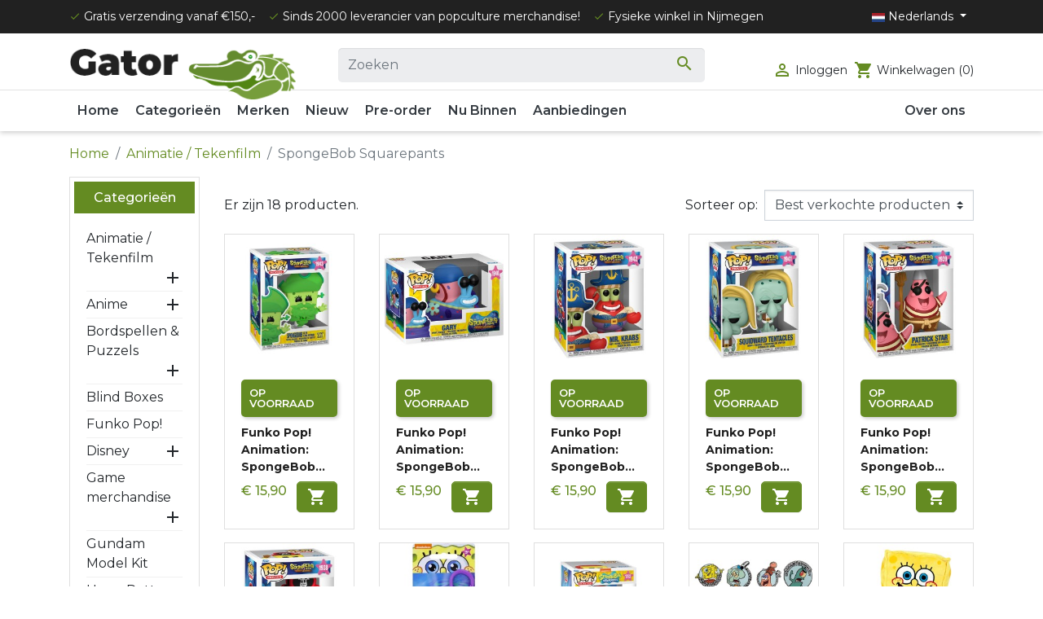

--- FILE ---
content_type: text/html; charset=utf-8
request_url: https://www.gator.nl/nl/2038-spongebob-squarepants
body_size: 23109
content:
<!doctype html>
<html lang="nl">

  <head>
    
      
  <link rel="preconnect" href="//fonts.gstatic.com/" crossorigin>
<link rel="preconnect" href="//ajax.googleapis.com" crossorigin>
<script type="text/javascript">
    WebFontConfig = {
        google: { families: [ 'Montserrat:300,400,500,600,700' ] }
    };
    (function() {
        var wf = document.createElement('script');
        wf.src = 'https://ajax.googleapis.com/ajax/libs/webfont/1/webfont.js';
        wf.type = 'text/javascript';
        wf.async = 'true';
        var s = document.getElementsByTagName('script')[0];
        s.parentNode.insertBefore(wf, s);
    })(); </script>


  <meta charset="utf-8">


  <meta http-equiv="x-ua-compatible" content="ie=edge">



  <title>SpongeBob Squarepants</title>
  <meta name="description" content="">
  <meta name="keywords" content="">
        
      <link rel="canonical" href="https://www.gator.nl/nl/2038-spongebob-squarepants">
    
                    <link rel="alternate" href="https://www.gator.nl/nl/2038-spongebob-squarepants" hreflang="nl-nl">
              <link rel="alternate" href="https://www.gator.nl/en/2038-spongebob-squarepants" hreflang="en-us">
              <link rel="alternate" href="https://www.gator.nl/de/2038-spongebob-squarepants" hreflang="de-de">
              
  
<meta property="og:title" content="SpongeBob Squarepants"/>
<meta property="og:description" content=""/>
<meta property="og:type" content="website"/>
<meta property="og:url" content="https://www.gator.nl/nl/2038-spongebob-squarepants"/>
<meta property="og:site_name" content="Gator"/>

    <meta property="og:image" content="https://www.gator.nlhttps://www.gator.nl/img/logo-1648634434.jpg"/>
<script type="application/ld+json">
{
    "@context" : "http://schema.org",
    "@type" : "Organization",
    "name" : "Gator",
    "url" : "https://www.gator.nl/nl/",
    "logo" : {
        "@type":"ImageObject",
        "url":"https://www.gator.nlhttps://www.gator.nl/img/logo-1648634434.jpg"
    }
}

</script>

<script type="application/ld+json">
{
    "@context":"http://schema.org",
    "@type":"WebPage",
    "isPartOf": {
        "@type":"WebSite",
        "url":  "https://www.gator.nl/nl/",
        "name": "Gator"
    },
    "name": "SpongeBob Squarepants",
    "url":  "https://www.gator.nl/nl/2038-spongebob-squarepants"
}


</script>
<script type="application/ld+json">
    {
    "@context": "https://schema.org",
    "@type": "BreadcrumbList",
    "itemListElement": [
        {
    "@type": "ListItem",
    "position": 1,
    "name": "Home",
    "item": "https://www.gator.nl/nl/"
    },        {
    "@type": "ListItem",
    "position": 2,
    "name": "Animatie / Tekenfilm",
    "item": "https://www.gator.nl/nl/534-animatie-tekenfilm"
    },        {
    "@type": "ListItem",
    "position": 3,
    "name": "SpongeBob Squarepants",
    "item": "https://www.gator.nl/nl/2038-spongebob-squarepants"
    }    ]
    }
    </script>

  



  <meta name="viewport" content="width=device-width, initial-scale=1">



  <link rel="icon" type="image/vnd.microsoft.icon" href="https://www.gator.nl/img/favicon.ico?1648634434">
  <link rel="shortcut icon" type="image/x-icon" href="https://www.gator.nl/img/favicon.ico?1648634434">



    <link rel="stylesheet" href="https://www.gator.nl/themes/dewebsmid/assets/cache/theme-4a74e857.css" type="text/css" media="all">



  

  <script type="text/javascript">
        var AdvancedEmailGuardData = {"meta":{"isGDPREnabled":true,"isLegacyOPCEnabled":false,"isLegacyMAModuleEnabled":false,"validationError":null},"settings":{"recaptcha":{"type":"v2_cbx","key":"6LePYGgjAAAAAHH5OavdxhCOyJITU-FSQUnrAvyo","forms":{"contact_us":{"size":"normal","align":"offset","offset":3},"register":{"size":"normal","align":"center","offset":1}},"language":"shop","theme":"light","position":"bottomright","hidden":false,"deferred":false}},"context":{"ps":{"v17":true,"v17pc":true,"v17ch":true,"v16":false,"v161":false,"v15":false},"languageCode":"nl","pageName":"category"},"trans":{"genericError":"Er is een fout opgetreden. Probeer het nog eens."}};
        var cpm_height = "49";
        var cpm_width = "86";
        var oosn_id_module = "72";
        var prestashop = {"cart":{"products":[],"totals":{"total":{"type":"total","label":"Totaal","amount":0,"value":"\u20ac\u00a00,00"},"total_including_tax":{"type":"total","label":"Totaal (incl. btw)","amount":0,"value":"\u20ac\u00a00,00"},"total_excluding_tax":{"type":"total","label":"Totaal (excl. btw)","amount":0,"value":"\u20ac\u00a00,00"}},"subtotals":{"products":{"type":"products","label":"Subtotaal","amount":0,"value":"\u20ac\u00a00,00"},"discounts":null,"shipping":{"type":"shipping","label":"Verzending","amount":0,"value":""},"tax":null},"products_count":0,"summary_string":"0 artikelen","vouchers":{"allowed":1,"added":[]},"discounts":[],"minimalPurchase":0,"minimalPurchaseRequired":""},"currency":{"id":1,"name":"Euro","iso_code":"EUR","iso_code_num":"978","sign":"\u20ac"},"customer":{"lastname":null,"firstname":null,"email":null,"birthday":null,"newsletter":null,"newsletter_date_add":null,"optin":null,"website":null,"company":null,"siret":null,"ape":null,"is_logged":false,"gender":{"type":null,"name":null},"addresses":[]},"language":{"name":"Nederlands (Dutch)","iso_code":"nl","locale":"nl-NL","language_code":"nl-nl","is_rtl":"0","date_format_lite":"d-m-Y","date_format_full":"d-m-Y H:i:s","id":1},"page":{"title":"","canonical":"https:\/\/www.gator.nl\/nl\/2038-spongebob-squarepants","meta":{"title":"SpongeBob Squarepants","description":"","keywords":"","robots":"index"},"page_name":"category","body_classes":{"lang-nl":true,"lang-rtl":false,"country-NL":true,"currency-EUR":true,"layout-left-column":true,"page-category":true,"tax-display-enabled":true,"category-id-2038":true,"category-SpongeBob Squarepants":true,"category-id-parent-534":true,"category-depth-level-3":true},"admin_notifications":[]},"shop":{"name":"Gator","logo":"https:\/\/www.gator.nl\/img\/logo-1648634434.jpg","stores_icon":"https:\/\/www.gator.nl\/img\/logo_stores.png","favicon":"https:\/\/www.gator.nl\/img\/favicon.ico"},"urls":{"base_url":"https:\/\/www.gator.nl\/","current_url":"https:\/\/www.gator.nl\/nl\/2038-spongebob-squarepants","shop_domain_url":"https:\/\/www.gator.nl","img_ps_url":"https:\/\/www.gator.nl\/img\/","img_cat_url":"https:\/\/www.gator.nl\/img\/c\/","img_lang_url":"https:\/\/www.gator.nl\/img\/l\/","img_prod_url":"https:\/\/www.gator.nl\/img\/p\/","img_manu_url":"https:\/\/www.gator.nl\/img\/m\/","img_sup_url":"https:\/\/www.gator.nl\/img\/su\/","img_ship_url":"https:\/\/www.gator.nl\/img\/s\/","img_store_url":"https:\/\/www.gator.nl\/img\/st\/","img_col_url":"https:\/\/www.gator.nl\/img\/co\/","img_url":"https:\/\/www.gator.nl\/themes\/dewebsmid\/assets\/img\/","css_url":"https:\/\/www.gator.nl\/themes\/dewebsmid\/assets\/css\/","js_url":"https:\/\/www.gator.nl\/themes\/dewebsmid\/assets\/js\/","pic_url":"https:\/\/www.gator.nl\/upload\/","pages":{"address":"https:\/\/www.gator.nl\/nl\/adres","addresses":"https:\/\/www.gator.nl\/nl\/adressen","authentication":"https:\/\/www.gator.nl\/nl\/aanmelden","cart":"https:\/\/www.gator.nl\/nl\/winkelmandje","category":"https:\/\/www.gator.nl\/nl\/index.php?controller=category","cms":"https:\/\/www.gator.nl\/nl\/index.php?controller=cms","contact":"https:\/\/www.gator.nl\/nl\/contact-opnemen","discount":"https:\/\/www.gator.nl\/nl\/korting","guest_tracking":"https:\/\/www.gator.nl\/nl\/bestelling-volgen-als-gast","history":"https:\/\/www.gator.nl\/nl\/besteloverzicht","identity":"https:\/\/www.gator.nl\/nl\/identiteit","index":"https:\/\/www.gator.nl\/nl\/","my_account":"https:\/\/www.gator.nl\/nl\/mijn-account","order_confirmation":"https:\/\/www.gator.nl\/nl\/order-bevestiging","order_detail":"https:\/\/www.gator.nl\/nl\/index.php?controller=order-detail","order_follow":"https:\/\/www.gator.nl\/nl\/bestelling-volgen","order":"https:\/\/www.gator.nl\/nl\/bestelling-checkout","order_return":"https:\/\/www.gator.nl\/nl\/index.php?controller=order-return","order_slip":"https:\/\/www.gator.nl\/nl\/bestel-bon","pagenotfound":"https:\/\/www.gator.nl\/nl\/pagina-niet-gevonden","password":"https:\/\/www.gator.nl\/nl\/wachtwoord-opvragen","pdf_invoice":"https:\/\/www.gator.nl\/nl\/index.php?controller=pdf-invoice","pdf_order_return":"https:\/\/www.gator.nl\/nl\/index.php?controller=pdf-order-return","pdf_order_slip":"https:\/\/www.gator.nl\/nl\/index.php?controller=pdf-order-slip","prices_drop":"https:\/\/www.gator.nl\/nl\/aanbiedingen","product":"https:\/\/www.gator.nl\/nl\/index.php?controller=product","search":"https:\/\/www.gator.nl\/nl\/zoeken","sitemap":"https:\/\/www.gator.nl\/nl\/sitemap","stores":"https:\/\/www.gator.nl\/nl\/winkels","supplier":"https:\/\/www.gator.nl\/nl\/leverancier","register":"https:\/\/www.gator.nl\/nl\/aanmelden?create_account=1","order_login":"https:\/\/www.gator.nl\/nl\/bestelling-checkout?login=1"},"alternative_langs":{"nl-nl":"https:\/\/www.gator.nl\/nl\/2038-spongebob-squarepants","en-us":"https:\/\/www.gator.nl\/en\/2038-spongebob-squarepants","de-de":"https:\/\/www.gator.nl\/de\/2038-spongebob-squarepants"},"theme_assets":"\/themes\/dewebsmid\/assets\/","actions":{"logout":"https:\/\/www.gator.nl\/nl\/?mylogout="},"no_picture_image":{"bySize":{"small_default":{"url":"https:\/\/www.gator.nl\/img\/p\/nl-default-small_default.jpg","width":98,"height":98},"cart_default":{"url":"https:\/\/www.gator.nl\/img\/p\/nl-default-cart_default.jpg","width":125,"height":125},"pdt_180":{"url":"https:\/\/www.gator.nl\/img\/p\/nl-default-pdt_180.jpg","width":180,"height":180},"home_default":{"url":"https:\/\/www.gator.nl\/img\/p\/nl-default-home_default.jpg","width":250,"height":250},"pdt_300":{"url":"https:\/\/www.gator.nl\/img\/p\/nl-default-pdt_300.jpg","width":300,"height":300},"pdt_360":{"url":"https:\/\/www.gator.nl\/img\/p\/nl-default-pdt_360.jpg","width":360,"height":360},"medium_default":{"url":"https:\/\/www.gator.nl\/img\/p\/nl-default-medium_default.jpg","width":452,"height":452},"pdt_540":{"url":"https:\/\/www.gator.nl\/img\/p\/nl-default-pdt_540.jpg","width":540,"height":540},"large_default":{"url":"https:\/\/www.gator.nl\/img\/p\/nl-default-large_default.jpg","width":800,"height":800}},"small":{"url":"https:\/\/www.gator.nl\/img\/p\/nl-default-small_default.jpg","width":98,"height":98},"medium":{"url":"https:\/\/www.gator.nl\/img\/p\/nl-default-pdt_300.jpg","width":300,"height":300},"large":{"url":"https:\/\/www.gator.nl\/img\/p\/nl-default-large_default.jpg","width":800,"height":800},"legend":""}},"configuration":{"display_taxes_label":true,"display_prices_tax_incl":true,"is_catalog":false,"show_prices":true,"opt_in":{"partner":false},"quantity_discount":{"type":"discount","label":"Eenheidskorting"},"voucher_enabled":1,"return_enabled":0},"field_required":[],"breadcrumb":{"links":[{"title":"Home","url":"https:\/\/www.gator.nl\/nl\/"},{"title":"Animatie \/ Tekenfilm","url":"https:\/\/www.gator.nl\/nl\/534-animatie-tekenfilm"},{"title":"SpongeBob Squarepants","url":"https:\/\/www.gator.nl\/nl\/2038-spongebob-squarepants"}],"count":3},"link":{"protocol_link":"https:\/\/","protocol_content":"https:\/\/"},"time":1768724594,"static_token":"c34e168f61601b719a219462c4c84f58","token":"8db7822a6d8cbafc7d62ccf78cdb8851","debug":false};
      </script>


<!-- Google Tag Manager -->
<script>(function(w,d,s,l,i){w[l]=w[l]||[];w[l].push({'gtm.start':
new Date().getTime(),event:'gtm.js'});var f=d.getElementsByTagName(s)[0],
j=d.createElement(s),dl=l!='dataLayer'?'&l='+l:'';j.async=true;j.src=
'https://www.googletagmanager.com/gtm.js?id='+i+dl;f.parentNode.insertBefore(j,f);
})(window,document,'script','dataLayer','GTM-MWH92NB');</script>
<!-- End Google Tag Manager --><!-- Google Tag Manager -->
<script>(function(w,d,s,l,i){w[l]=w[l]||[];w[l].push({'gtm.start':
new Date().getTime(),event:'gtm.js'});var f=d.getElementsByTagName(s)[0],
j=d.createElement(s),dl=l!='dataLayer'?'&l='+l:'';j.async=true;j.src=
'https://www.googletagmanager.com/gtm.js?id='+i+dl;f.parentNode.insertBefore(j,f);
})(window,document,'script','dataLayer','GTM-MWH92NB');</script>
<!-- End Google Tag Manager --> 


  <script type="text/javascript">
    
        var oosn_front_controller_url = 'https://www.gator.nl/nl/module/hioutofstocknotification/subscribe';
        var psv = 1.7;
        var oosn_secure_key = '6fa03e8db7d08c6b5bfa6d22930372a5';
        var oosn_position = 'page';
        var quantity = 0;
        var id_product = 0;
        var id_combination = 0;
        var oosn_stock_managment = 0;
    
</script>




    
  </head>

  <body id="category" class="lang-nl country-nl currency-eur layout-left-column page-category tax-display-enabled category-id-2038 category-spongebob-squarepants category-id-parent-534 category-depth-level-3">
	<!-- Google Tag Manager (noscript) -->
	<noscript><iframe src="https://www.googletagmanager.com/ns.html?id=GTM-MWH92NB"
	height="0" width="0" style="display:none;visibility:hidden"></iframe></noscript>
	<!-- End Google Tag Manager (noscript) -->

    
      
    

    <main>
      
              

      <header id="header" class="l-header">
        
          
    <div class="header-banner">
        
    </div>



    <div class="header-nav u-bor-bot">
        <div class="header__container container">
            <div class="u-a-i-c d--flex-between visible--desktop">
                <div class="small">
                    <div id="_desktop_contact_link">
	<ul>
		<li><span class="material-icons">done</span> Gratis verzending vanaf €150,-</li>
		<li><span class="material-icons">done</span> Sinds 2000 leverancier van popculture merchandise!</li>
		<li><span class="material-icons">done</span> Fysieke winkel in Nijmegen</li>
	</ul>
</div>

                </div>
                <div class="header-nav__right">
                    <div id="_desktop_language_selector">
  <div class="language-selector-wrapper">
    <span id="language-selector-label" class="d-inline-block d-md-none">Taal:</span>
    <div class="language-selector dropdown js-dropdown">
      <button data-toggle="dropdown" class="btn btn-sm dropdown-toggle" aria-haspopup="true" aria-expanded="false" aria-label="Vervolgkeuzelijst taal">
          <img class="lang-flag" src="https://www.gator.nl/img/l/1.jpg"/> Nederlands
      </button>
      <div class="dropdown-menu" aria-labelledby="language-selector-label">
                        <a href="https://www.gator.nl/nl/2038-spongebob-squarepants" class="dropdown-item small active" data-iso-code="nl"><img class="lang-flag" src="https://www.gator.nl/img/l/1.jpg"/> Nederlands</a>
                        <a href="https://www.gator.nl/en/2038-spongebob-squarepants" class="dropdown-item small" data-iso-code="en"><img class="lang-flag" src="https://www.gator.nl/img/l/2.jpg"/> English</a>
                        <a href="https://www.gator.nl/de/2038-spongebob-squarepants" class="dropdown-item small" data-iso-code="de"><img class="lang-flag" src="https://www.gator.nl/img/l/3.jpg"/> Deutsch</a>
                </div>
    </div>
  </div>
</div>

                </div>
            </div>
        </div>
    </div>



    <div class="container header-top d--flex-between">
        <button class="visible--mobile btn" id="menu-icon" data-toggle="modal" data-target="#mobile_top_menu_wrapper">
            <i class="material-icons d-inline">&#xE5D2;</i>
        </button>
        <a href="https://www.gator.nl/" class="header__logo header-top__col">
            <img class="logo img-fluid" src="https://www.gator.nl/img/logo-1648634434.jpg" alt="Gator">
        </a>
        <div class="header__search">
            <!-- Block search module TOP -->
<form method="get" action="//www.gator.nl/nl/zoeken" class="search-widget" data-search-widget data-search-controller-url="//www.gator.nl/nl/zoeken">
    <input type="hidden" name="controller" value="search">
    <div class="search-widget__group">
        <input class="form-control search-widget__input-right" type="text" name="s" value="" placeholder="Zoeken" aria-label="Zoeken">
        <button type="submit" class="search-widget__btn btn btn-link">
            <i class="material-icons search">&#xE8B6;</i>
            <span class="d-none">Zoeken</span>
        </button>
    </div>
</form>
<!-- /Block search module TOP -->

        </div>
        <div class="header__right header-top__col">
            <div class="user-info header__rightitem">
      <a
      href="https://www.gator.nl/nl/mijn-account"
      class="u-link-body"
      title="Inloggen voor uw klantaccount"
      rel="nofollow"
    >
      <span><i class="material-icons">&#xE7FF;</i></span>
      <span class="visible--desktop small">Inloggen</span>
    </a>
  </div>
<div>
  <div class="blockcart cart-preview header__rightitem inactive" data-refresh-url="//www.gator.nl/nl/module/ps_shoppingcart/ajax">
    <div class="shopping-cart">
              <span><i class="material-icons blockcart__icon">shopping_cart</i></span>
        <span class="visible--desktop blockcart__label small">Winkelwagen</span>
        <span class="cart-products-count small blockcart__count">(0)</span>
          </div>
  </div>
</div>

        </div>
    </div>
	<div id="menuwrap">
		<div class="container">
			

<nav class="menu visible--desktop" id="_desktop_top_menu">
  
      <ul class="menu-top h-100" id="top-menu" role="navigation" data-depth="0">
                      <li class="h-100 menu__item--0 link menu__item menu__item--top"
          id="lnk-home" >
          
                      <a
              class="d-md-flex w-100 h-100 menu__item-link--top menu__item-link--nosubmenu"
              href="https://gator.nl" data-depth="0"
                          >
              <span class="align-self-center">Home</span>
            </a>
                              </li>
                                        <li class="h-100 menu__item--0 category menu__item menu__item--top"
          id="category-2" aria-haspopup="true" aria-expanded="false"
          aria-owns="top_sub_menu_33668" aria-controls="top_sub_menu_33668">
          
                    <div class="menu__item-header">
                      <a
              class="d-md-flex w-100 h-100 menu__item-link--top menu__item-link--hassubmenu"
              href="https://www.gator.nl/nl/" data-depth="0"
                          >
              <span class="align-self-center">Categorieën</span>
            </a>
                                                <span class="visible--mobile">
                <span data-target="#top_sub_menu_33215" data-toggle="collapse"
                      class="d-block navbar-toggler icon-collapse">
                  <i class="material-icons menu__collapseicon">&#xE313;</i>
                </span>
              </span>
          </div>
                                <div class="menu-sub clearfix collapse show" data-collapse-hide-mobile
                 id="top_sub_menu_33215" role="group" aria-labelledby="category-2"
                 aria-expanded="false" aria-hidden="true">
              <div class="menu-sub__content">
                
      <ul  class="menu-sub__list menu-sub__list--1" data-depth="1">
                                        <li class="h-100 menu__item--1 category menu__item menu__item--sub"
          id="category-534" aria-haspopup="true" aria-expanded="false"
          aria-owns="top_sub_menu_90859" aria-controls="top_sub_menu_90859">
          
                    <div class="menu__item-header">
                      <a
              class="d-md-flex w-100 h-100 menu__item-link--sub menu__item-link--1 menu__item-link--hassubmenu"
              href="https://www.gator.nl/nl/534-animatie-tekenfilm" data-depth="1"
                          >
              <span class="align-self-center">Animatie / Tekenfilm</span>
            </a>
                                                <span class="visible--mobile">
                <span data-target="#top_sub_menu_92679" data-toggle="collapse"
                      class="d-block navbar-toggler icon-collapse">
                  <i class="material-icons menu__collapseicon">&#xE313;</i>
                </span>
              </span>
          </div>
                                <div class="clearfix collapse show" data-collapse-hide-mobile
                 id="top_sub_menu_92679" role="group" aria-labelledby="category-534"
                 aria-expanded="false" aria-hidden="true">
              <div>
                
      <ul  class="menu-sub__list menu-sub__list--2" data-depth="2">
                      <li class="h-100 menu__item--2 category menu__item menu__item--sub"
          id="category-1681" >
          
                      <a
              class="d-md-flex w-100 h-100 menu__item-link--sub menu__item-link--2 menu__item-link--nosubmenu"
              href="https://www.gator.nl/nl/1681-asterix" data-depth="2"
                          >
              <span class="align-self-center">Asterix</span>
            </a>
                              </li>
                      <li class="h-100 menu__item--2 category menu__item menu__item--sub"
          id="category-2102" >
          
                      <a
              class="d-md-flex w-100 h-100 menu__item-link--sub menu__item-link--2 menu__item-link--nosubmenu"
              href="https://www.gator.nl/nl/2102-betty-boop" data-depth="2"
                          >
              <span class="align-self-center">Betty Boop</span>
            </a>
                              </li>
                      <li class="h-100 menu__item--2 category menu__item menu__item--sub"
          id="category-2124" >
          
                      <a
              class="d-md-flex w-100 h-100 menu__item-link--sub menu__item-link--2 menu__item-link--nosubmenu"
              href="https://www.gator.nl/nl/2124-biker-mice-from-mars" data-depth="2"
                          >
              <span class="align-self-center">Biker Mice From Mars</span>
            </a>
                              </li>
                      <li class="h-100 menu__item--2 category menu__item menu__item--sub"
          id="category-2069" >
          
                      <a
              class="d-md-flex w-100 h-100 menu__item-link--sub menu__item-link--2 menu__item-link--nosubmenu"
              href="https://www.gator.nl/nl/2069-garfield" data-depth="2"
                          >
              <span class="align-self-center">Garfield</span>
            </a>
                              </li>
                      <li class="h-100 menu__item--2 category menu__item menu__item--sub"
          id="category-1685" >
          
                      <a
              class="d-md-flex w-100 h-100 menu__item-link--sub menu__item-link--2 menu__item-link--nosubmenu"
              href="https://www.gator.nl/nl/1685-gi-joe" data-depth="2"
                          >
              <span class="align-self-center">G.I. Joe</span>
            </a>
                              </li>
                      <li class="h-100 menu__item--2 category menu__item menu__item--sub"
          id="category-2012" >
          
                      <a
              class="d-md-flex w-100 h-100 menu__item-link--sub menu__item-link--2 menu__item-link--nosubmenu"
              href="https://www.gator.nl/nl/2012-hello-kitty" data-depth="2"
                          >
              <span class="align-self-center">Hello Kitty</span>
            </a>
                              </li>
                      <li class="h-100 menu__item--2 category menu__item menu__item--sub"
          id="category-2123" >
          
                      <a
              class="d-md-flex w-100 h-100 menu__item-link--sub menu__item-link--2 menu__item-link--nosubmenu"
              href="https://www.gator.nl/nl/2123-how-to-train-your-dragon" data-depth="2"
                          >
              <span class="align-self-center">How to Train Your Dragon</span>
            </a>
                              </li>
                      <li class="h-100 menu__item--2 category menu__item menu__item--sub"
          id="category-2103" >
          
                      <a
              class="d-md-flex w-100 h-100 menu__item-link--sub menu__item-link--2 menu__item-link--nosubmenu"
              href="https://www.gator.nl/nl/2103-mask" data-depth="2"
                          >
              <span class="align-self-center">M.A.S.K.</span>
            </a>
                              </li>
                      <li class="h-100 menu__item--2 category menu__item menu__item--sub"
          id="category-1558" >
          
                      <a
              class="d-md-flex w-100 h-100 menu__item-link--sub menu__item-link--2 menu__item-link--nosubmenu"
              href="https://www.gator.nl/nl/1558-masters-of-the-universe" data-depth="2"
                          >
              <span class="align-self-center">Masters of the Universe</span>
            </a>
                              </li>
                      <li class="h-100 menu__item--2 category menu__item menu__item--sub"
          id="category-1691" >
          
                      <a
              class="d-md-flex w-100 h-100 menu__item-link--sub menu__item-link--2 menu__item-link--nosubmenu"
              href="https://www.gator.nl/nl/1691-the-nightmare-before-christmas" data-depth="2"
                          >
              <span class="align-self-center">The Nightmare Before Christmas</span>
            </a>
                              </li>
                      <li class="h-100 menu__item--2 category menu__item menu__item--sub"
          id="category-2022" >
          
                      <a
              class="d-md-flex w-100 h-100 menu__item-link--sub menu__item-link--2 menu__item-link--nosubmenu"
              href="https://www.gator.nl/nl/2022-pusheen" data-depth="2"
                          >
              <span class="align-self-center">Pusheen</span>
            </a>
                              </li>
                      <li class="h-100 menu__item--2 category menu__item menu__item--sub"
          id="category-1559" >
          
                      <a
              class="d-md-flex w-100 h-100 menu__item-link--sub menu__item-link--2 menu__item-link--nosubmenu"
              href="https://www.gator.nl/nl/1559-rick-and-morty" data-depth="2"
                          >
              <span class="align-self-center">Rick and Morty</span>
            </a>
                              </li>
                      <li class="h-100 menu__item--2 category menu__item menu__item--sub"
          id="category-2039" >
          
                      <a
              class="d-md-flex w-100 h-100 menu__item-link--sub menu__item-link--2 menu__item-link--nosubmenu"
              href="https://www.gator.nl/nl/2039-sesamstraat" data-depth="2"
                          >
              <span class="align-self-center">Sesamstraat</span>
            </a>
                              </li>
                      <li class="h-100 menu__item--2 category menu__item menu__item--sub menu__item--current"
          id="category-2038" >
          
                      <a
              class="d-md-flex w-100 h-100 menu__item-link--sub menu__item-link--2 menu__item-link--nosubmenu"
              href="https://www.gator.nl/nl/2038-spongebob-squarepants" data-depth="2"
                          >
              <span class="align-self-center">SpongeBob Squarepants</span>
            </a>
                              </li>
                      <li class="h-100 menu__item--2 category menu__item menu__item--sub"
          id="category-2108" >
          
                      <a
              class="d-md-flex w-100 h-100 menu__item-link--sub menu__item-link--2 menu__item-link--nosubmenu"
              href="https://www.gator.nl/nl/2108-thundercats" data-depth="2"
                          >
              <span class="align-self-center">Thundercats</span>
            </a>
                              </li>
                      <li class="h-100 menu__item--2 category menu__item menu__item--sub"
          id="category-1560" >
          
                      <a
              class="d-md-flex w-100 h-100 menu__item-link--sub menu__item-link--2 menu__item-link--nosubmenu"
              href="https://www.gator.nl/nl/1560-transformers" data-depth="2"
                          >
              <span class="align-self-center">Transformers</span>
            </a>
                              </li>
                      <li class="h-100 menu__item--2 category menu__item menu__item--sub"
          id="category-1557" >
          
                      <a
              class="d-md-flex w-100 h-100 menu__item-link--sub menu__item-link--2 menu__item-link--nosubmenu"
              href="https://www.gator.nl/nl/1557-teenage-mutant-ninja-turtles" data-depth="2"
                          >
              <span class="align-self-center">Teenage Mutant Ninja Turtles</span>
            </a>
                              </li>
                      <li class="h-100 menu__item--2 category menu__item menu__item--sub"
          id="category-2126" >
          
                      <a
              class="d-md-flex w-100 h-100 menu__item-link--sub menu__item-link--2 menu__item-link--nosubmenu"
              href="https://www.gator.nl/nl/2126-south-park" data-depth="2"
                          >
              <span class="align-self-center">South Park</span>
            </a>
                              </li>
          </ul>
  
              </div>
            </div>
                  </li>
                                        <li class="h-100 menu__item--1 category menu__item menu__item--sub"
          id="category-5" aria-haspopup="true" aria-expanded="false"
          aria-owns="top_sub_menu_5435" aria-controls="top_sub_menu_5435">
          
                    <div class="menu__item-header">
                      <a
              class="d-md-flex w-100 h-100 menu__item-link--sub menu__item-link--1 menu__item-link--hassubmenu"
              href="https://www.gator.nl/nl/5-anime" data-depth="1"
                          >
              <span class="align-self-center">Anime</span>
            </a>
                                                <span class="visible--mobile">
                <span data-target="#top_sub_menu_42836" data-toggle="collapse"
                      class="d-block navbar-toggler icon-collapse">
                  <i class="material-icons menu__collapseicon">&#xE313;</i>
                </span>
              </span>
          </div>
                                <div class="clearfix collapse show" data-collapse-hide-mobile
                 id="top_sub_menu_42836" role="group" aria-labelledby="category-5"
                 aria-expanded="false" aria-hidden="true">
              <div>
                
      <ul  class="menu-sub__list menu-sub__list--2" data-depth="2">
                      <li class="h-100 menu__item--2 category menu__item menu__item--sub"
          id="category-2019" >
          
                      <a
              class="d-md-flex w-100 h-100 menu__item-link--sub menu__item-link--2 menu__item-link--nosubmenu"
              href="https://www.gator.nl/nl/2019-attack-on-titan" data-depth="2"
                          >
              <span class="align-self-center">Attack on Titan</span>
            </a>
                              </li>
                      <li class="h-100 menu__item--2 category menu__item menu__item--sub"
          id="category-1554" >
          
                      <a
              class="d-md-flex w-100 h-100 menu__item-link--sub menu__item-link--2 menu__item-link--nosubmenu"
              href="https://www.gator.nl/nl/1554-avatar-korra" data-depth="2"
                          >
              <span class="align-self-center">Avatar &amp; Korra</span>
            </a>
                              </li>
                      <li class="h-100 menu__item--2 category menu__item menu__item--sub"
          id="category-2120" >
          
                      <a
              class="d-md-flex w-100 h-100 menu__item-link--sub menu__item-link--2 menu__item-link--nosubmenu"
              href="https://www.gator.nl/nl/2120-berserk" data-depth="2"
                          >
              <span class="align-self-center">Berserk</span>
            </a>
                              </li>
                      <li class="h-100 menu__item--2 category menu__item menu__item--sub"
          id="category-2018" >
          
                      <a
              class="d-md-flex w-100 h-100 menu__item-link--sub menu__item-link--2 menu__item-link--nosubmenu"
              href="https://www.gator.nl/nl/2018-chainsaw-man" data-depth="2"
                          >
              <span class="align-self-center">Chainsaw Man</span>
            </a>
                              </li>
                      <li class="h-100 menu__item--2 category menu__item menu__item--sub"
          id="category-1594" >
          
                      <a
              class="d-md-flex w-100 h-100 menu__item-link--sub menu__item-link--2 menu__item-link--nosubmenu"
              href="https://www.gator.nl/nl/1594-demon-slayer" data-depth="2"
                          >
              <span class="align-self-center">Demon Slayer</span>
            </a>
                              </li>
                      <li class="h-100 menu__item--2 category menu__item menu__item--sub"
          id="category-1550" >
          
                      <a
              class="d-md-flex w-100 h-100 menu__item-link--sub menu__item-link--2 menu__item-link--nosubmenu"
              href="https://www.gator.nl/nl/1550-dragon-ball" data-depth="2"
                          >
              <span class="align-self-center">Dragon Ball</span>
            </a>
                              </li>
                      <li class="h-100 menu__item--2 category menu__item menu__item--sub"
          id="category-1555" >
          
                      <a
              class="d-md-flex w-100 h-100 menu__item-link--sub menu__item-link--2 menu__item-link--nosubmenu"
              href="https://www.gator.nl/nl/1555-hatsune-miku" data-depth="2"
                          >
              <span class="align-self-center">Hatsune Miku</span>
            </a>
                              </li>
                      <li class="h-100 menu__item--2 category menu__item menu__item--sub"
          id="category-2115" >
          
                      <a
              class="d-md-flex w-100 h-100 menu__item-link--sub menu__item-link--2 menu__item-link--nosubmenu"
              href="https://www.gator.nl/nl/2115-jojo-s-bizarre-adventure" data-depth="2"
                          >
              <span class="align-self-center">JoJo&#039;s Bizarre Adventure</span>
            </a>
                              </li>
                      <li class="h-100 menu__item--2 category menu__item menu__item--sub"
          id="category-1946" >
          
                      <a
              class="d-md-flex w-100 h-100 menu__item-link--sub menu__item-link--2 menu__item-link--nosubmenu"
              href="https://www.gator.nl/nl/1946-jujutsu-kaisen" data-depth="2"
                          >
              <span class="align-self-center">Jujutsu Kaisen</span>
            </a>
                              </li>
                      <li class="h-100 menu__item--2 category menu__item menu__item--sub"
          id="category-2106" >
          
                      <a
              class="d-md-flex w-100 h-100 menu__item-link--sub menu__item-link--2 menu__item-link--nosubmenu"
              href="https://www.gator.nl/nl/2106-mofusand" data-depth="2"
                          >
              <span class="align-self-center">Mofusand</span>
            </a>
                              </li>
                      <li class="h-100 menu__item--2 category menu__item menu__item--sub"
          id="category-1551" >
          
                      <a
              class="d-md-flex w-100 h-100 menu__item-link--sub menu__item-link--2 menu__item-link--nosubmenu"
              href="https://www.gator.nl/nl/1551-my-hero-academia" data-depth="2"
                          >
              <span class="align-self-center">My Hero Academia</span>
            </a>
                              </li>
                      <li class="h-100 menu__item--2 category menu__item menu__item--sub"
          id="category-1599" >
          
                      <a
              class="d-md-flex w-100 h-100 menu__item-link--sub menu__item-link--2 menu__item-link--nosubmenu"
              href="https://www.gator.nl/nl/1599-naruto" data-depth="2"
                          >
              <span class="align-self-center">Naruto</span>
            </a>
                              </li>
                      <li class="h-100 menu__item--2 category menu__item menu__item--sub"
          id="category-1552" >
          
                      <a
              class="d-md-flex w-100 h-100 menu__item-link--sub menu__item-link--2 menu__item-link--nosubmenu"
              href="https://www.gator.nl/nl/1552-one-piece" data-depth="2"
                          >
              <span class="align-self-center">One Piece</span>
            </a>
                              </li>
                      <li class="h-100 menu__item--2 category menu__item menu__item--sub"
          id="category-2100" >
          
                      <a
              class="d-md-flex w-100 h-100 menu__item-link--sub menu__item-link--2 menu__item-link--nosubmenu"
              href="https://www.gator.nl/nl/2100-overlord" data-depth="2"
                          >
              <span class="align-self-center">Overlord</span>
            </a>
                              </li>
                      <li class="h-100 menu__item--2 category menu__item menu__item--sub"
          id="category-1593" >
          
                      <a
              class="d-md-flex w-100 h-100 menu__item-link--sub menu__item-link--2 menu__item-link--nosubmenu"
              href="https://www.gator.nl/nl/1593-rezero" data-depth="2"
                          >
              <span class="align-self-center">Re:Zero</span>
            </a>
                              </li>
                      <li class="h-100 menu__item--2 category menu__item menu__item--sub"
          id="category-2117" >
          
                      <a
              class="d-md-flex w-100 h-100 menu__item-link--sub menu__item-link--2 menu__item-link--nosubmenu"
              href="https://www.gator.nl/nl/2117-solo-leveling" data-depth="2"
                          >
              <span class="align-self-center">Solo Leveling</span>
            </a>
                              </li>
                      <li class="h-100 menu__item--2 category menu__item menu__item--sub"
          id="category-1906" >
          
                      <a
              class="d-md-flex w-100 h-100 menu__item-link--sub menu__item-link--2 menu__item-link--nosubmenu"
              href="https://www.gator.nl/nl/1906-yu-gi-oh" data-depth="2"
                          >
              <span class="align-self-center">Yu-Gi-Oh!</span>
            </a>
                              </li>
                      <li class="h-100 menu__item--2 category menu__item menu__item--sub"
          id="category-2116" >
          
                      <a
              class="d-md-flex w-100 h-100 menu__item-link--sub menu__item-link--2 menu__item-link--nosubmenu"
              href="https://www.gator.nl/nl/2116-anime-sale" data-depth="2"
                          >
              <span class="align-self-center">Anime Sale</span>
            </a>
                              </li>
          </ul>
  
              </div>
            </div>
                  </li>
                                        <li class="h-100 menu__item--1 category menu__item menu__item--sub"
          id="category-1491" aria-haspopup="true" aria-expanded="false"
          aria-owns="top_sub_menu_11574" aria-controls="top_sub_menu_11574">
          
                    <div class="menu__item-header">
                      <a
              class="d-md-flex w-100 h-100 menu__item-link--sub menu__item-link--1 menu__item-link--hassubmenu"
              href="https://www.gator.nl/nl/1491-bordspellen-puzzels" data-depth="1"
                          >
              <span class="align-self-center">Bordspellen &amp; Puzzels</span>
            </a>
                                                <span class="visible--mobile">
                <span data-target="#top_sub_menu_67984" data-toggle="collapse"
                      class="d-block navbar-toggler icon-collapse">
                  <i class="material-icons menu__collapseicon">&#xE313;</i>
                </span>
              </span>
          </div>
                                <div class="clearfix collapse show" data-collapse-hide-mobile
                 id="top_sub_menu_67984" role="group" aria-labelledby="category-1491"
                 aria-expanded="false" aria-hidden="true">
              <div>
                
      <ul  class="menu-sub__list menu-sub__list--2" data-depth="2">
                      <li class="h-100 menu__item--2 category menu__item menu__item--sub"
          id="category-1649" >
          
                      <a
              class="d-md-flex w-100 h-100 menu__item-link--sub menu__item-link--2 menu__item-link--nosubmenu"
              href="https://www.gator.nl/nl/1649-bordspellen" data-depth="2"
                          >
              <span class="align-self-center">Bordspellen</span>
            </a>
                              </li>
                      <li class="h-100 menu__item--2 category menu__item menu__item--sub"
          id="category-1984" >
          
                      <a
              class="d-md-flex w-100 h-100 menu__item-link--sub menu__item-link--2 menu__item-link--nosubmenu"
              href="https://www.gator.nl/nl/1984-dobbelstenen" data-depth="2"
                          >
              <span class="align-self-center">Dobbelstenen</span>
            </a>
                              </li>
                      <li class="h-100 menu__item--2 category menu__item menu__item--sub"
          id="category-1661" >
          
                      <a
              class="d-md-flex w-100 h-100 menu__item-link--sub menu__item-link--2 menu__item-link--nosubmenu"
              href="https://www.gator.nl/nl/1661-kaartspellen" data-depth="2"
                          >
              <span class="align-self-center">Kaartspellen</span>
            </a>
                              </li>
                      <li class="h-100 menu__item--2 category menu__item menu__item--sub"
          id="category-1588" >
          
                      <a
              class="d-md-flex w-100 h-100 menu__item-link--sub menu__item-link--2 menu__item-link--nosubmenu"
              href="https://www.gator.nl/nl/1588-puzzels" data-depth="2"
                          >
              <span class="align-self-center">Puzzels</span>
            </a>
                              </li>
                      <li class="h-100 menu__item--2 category menu__item menu__item--sub"
          id="category-1587" >
          
                      <a
              class="d-md-flex w-100 h-100 menu__item-link--sub menu__item-link--2 menu__item-link--nosubmenu"
              href="https://www.gator.nl/nl/1587-speelkaarten" data-depth="2"
                          >
              <span class="align-self-center">Speelkaarten</span>
            </a>
                              </li>
          </ul>
  
              </div>
            </div>
                  </li>
                      <li class="h-100 menu__item--1 category menu__item menu__item--sub"
          id="category-2129" >
          
                      <a
              class="d-md-flex w-100 h-100 menu__item-link--sub menu__item-link--1 menu__item-link--nosubmenu"
              href="https://www.gator.nl/nl/2129-blind-boxes" data-depth="1"
                          >
              <span class="align-self-center">Blind Boxes</span>
            </a>
                              </li>
                      <li class="h-100 menu__item--1 category menu__item menu__item--sub"
          id="category-1298" >
          
                      <a
              class="d-md-flex w-100 h-100 menu__item-link--sub menu__item-link--1 menu__item-link--nosubmenu"
              href="https://www.gator.nl/nl/1298-funko-pop" data-depth="1"
                          >
              <span class="align-self-center">Funko Pop!</span>
            </a>
                              </li>
                                        <li class="h-100 menu__item--1 category menu__item menu__item--sub"
          id="category-498" aria-haspopup="true" aria-expanded="false"
          aria-owns="top_sub_menu_82716" aria-controls="top_sub_menu_82716">
          
                    <div class="menu__item-header">
                      <a
              class="d-md-flex w-100 h-100 menu__item-link--sub menu__item-link--1 menu__item-link--hassubmenu"
              href="https://www.gator.nl/nl/498-disney" data-depth="1"
                          >
              <span class="align-self-center">Disney</span>
            </a>
                                                <span class="visible--mobile">
                <span data-target="#top_sub_menu_29598" data-toggle="collapse"
                      class="d-block navbar-toggler icon-collapse">
                  <i class="material-icons menu__collapseicon">&#xE313;</i>
                </span>
              </span>
          </div>
                                <div class="clearfix collapse show" data-collapse-hide-mobile
                 id="top_sub_menu_29598" role="group" aria-labelledby="category-498"
                 aria-expanded="false" aria-hidden="true">
              <div>
                
      <ul  class="menu-sub__list menu-sub__list--2" data-depth="2">
                      <li class="h-100 menu__item--2 category menu__item menu__item--sub"
          id="category-1565" >
          
                      <a
              class="d-md-flex w-100 h-100 menu__item-link--sub menu__item-link--2 menu__item-link--nosubmenu"
              href="https://www.gator.nl/nl/1565-actiefiguren" data-depth="2"
                          >
              <span class="align-self-center">Actiefiguren </span>
            </a>
                              </li>
                      <li class="h-100 menu__item--2 category menu__item menu__item--sub"
          id="category-1564" >
          
                      <a
              class="d-md-flex w-100 h-100 menu__item-link--sub menu__item-link--2 menu__item-link--nosubmenu"
              href="https://www.gator.nl/nl/1564-beelden" data-depth="2"
                          >
              <span class="align-self-center">Beelden</span>
            </a>
                              </li>
                      <li class="h-100 menu__item--2 category menu__item menu__item--sub"
          id="category-1562" >
          
                      <a
              class="d-md-flex w-100 h-100 menu__item-link--sub menu__item-link--2 menu__item-link--nosubmenu"
              href="https://www.gator.nl/nl/1562-funko-pop" data-depth="2"
                          >
              <span class="align-self-center">Funko Pop!</span>
            </a>
                              </li>
                      <li class="h-100 menu__item--2 category menu__item menu__item--sub"
          id="category-1782" >
          
                      <a
              class="d-md-flex w-100 h-100 menu__item-link--sub menu__item-link--2 menu__item-link--nosubmenu"
              href="https://www.gator.nl/nl/1782-knuffels" data-depth="2"
                          >
              <span class="align-self-center">Knuffels</span>
            </a>
                              </li>
                      <li class="h-100 menu__item--2 category menu__item menu__item--sub"
          id="category-1566" >
          
                      <a
              class="d-md-flex w-100 h-100 menu__item-link--sub menu__item-link--2 menu__item-link--nosubmenu"
              href="https://www.gator.nl/nl/1566-mokken-glazen" data-depth="2"
                          >
              <span class="align-self-center">Mokken &amp; Glazen</span>
            </a>
                              </li>
                      <li class="h-100 menu__item--2 category menu__item menu__item--sub"
          id="category-1563" >
          
                      <a
              class="d-md-flex w-100 h-100 menu__item-link--sub menu__item-link--2 menu__item-link--nosubmenu"
              href="https://www.gator.nl/nl/1563-puzzels-spellen" data-depth="2"
                          >
              <span class="align-self-center">Puzzels &amp; Spellen</span>
            </a>
                              </li>
                      <li class="h-100 menu__item--2 category menu__item menu__item--sub"
          id="category-1935" >
          
                      <a
              class="d-md-flex w-100 h-100 menu__item-link--sub menu__item-link--2 menu__item-link--nosubmenu"
              href="https://www.gator.nl/nl/1935-overig" data-depth="2"
                          >
              <span class="align-self-center">Overig</span>
            </a>
                              </li>
                      <li class="h-100 menu__item--2 category menu__item menu__item--sub"
          id="category-2053" >
          
                      <a
              class="d-md-flex w-100 h-100 menu__item-link--sub menu__item-link--2 menu__item-link--nosubmenu"
              href="https://www.gator.nl/nl/2053-stitch" data-depth="2"
                          >
              <span class="align-self-center">Stitch</span>
            </a>
                              </li>
          </ul>
  
              </div>
            </div>
                  </li>
                                        <li class="h-100 menu__item--1 category menu__item menu__item--sub"
          id="category-27" aria-haspopup="true" aria-expanded="false"
          aria-owns="top_sub_menu_90854" aria-controls="top_sub_menu_90854">
          
                    <div class="menu__item-header">
                      <a
              class="d-md-flex w-100 h-100 menu__item-link--sub menu__item-link--1 menu__item-link--hassubmenu"
              href="https://www.gator.nl/nl/27-game-merchandise" data-depth="1"
                          >
              <span class="align-self-center">Game merchandise</span>
            </a>
                                                <span class="visible--mobile">
                <span data-target="#top_sub_menu_96633" data-toggle="collapse"
                      class="d-block navbar-toggler icon-collapse">
                  <i class="material-icons menu__collapseicon">&#xE313;</i>
                </span>
              </span>
          </div>
                                <div class="clearfix collapse show" data-collapse-hide-mobile
                 id="top_sub_menu_96633" role="group" aria-labelledby="category-27"
                 aria-expanded="false" aria-hidden="true">
              <div>
                
      <ul  class="menu-sub__list menu-sub__list--2" data-depth="2">
                      <li class="h-100 menu__item--2 category menu__item menu__item--sub"
          id="category-2131" >
          
                      <a
              class="d-md-flex w-100 h-100 menu__item-link--sub menu__item-link--2 menu__item-link--nosubmenu"
              href="https://www.gator.nl/nl/2131-animal-crossing" data-depth="2"
                          >
              <span class="align-self-center">Animal Crossing</span>
            </a>
                              </li>
                      <li class="h-100 menu__item--2 category menu__item menu__item--sub"
          id="category-2033" >
          
                      <a
              class="d-md-flex w-100 h-100 menu__item-link--sub menu__item-link--2 menu__item-link--nosubmenu"
              href="https://www.gator.nl/nl/2033-blizzard" data-depth="2"
                          >
              <span class="align-self-center">Blizzard</span>
            </a>
                              </li>
                      <li class="h-100 menu__item--2 category menu__item menu__item--sub"
          id="category-2035" >
          
                      <a
              class="d-md-flex w-100 h-100 menu__item-link--sub menu__item-link--2 menu__item-link--nosubmenu"
              href="https://www.gator.nl/nl/2035-cable-guys" data-depth="2"
                          >
              <span class="align-self-center">Cable Guys</span>
            </a>
                              </li>
                      <li class="h-100 menu__item--2 category menu__item menu__item--sub"
          id="category-2118" >
          
                      <a
              class="d-md-flex w-100 h-100 menu__item-link--sub menu__item-link--2 menu__item-link--nosubmenu"
              href="https://www.gator.nl/nl/2118-doom" data-depth="2"
                          >
              <span class="align-self-center">Doom</span>
            </a>
                              </li>
                      <li class="h-100 menu__item--2 category menu__item menu__item--sub"
          id="category-2004" >
          
                      <a
              class="d-md-flex w-100 h-100 menu__item-link--sub menu__item-link--2 menu__item-link--nosubmenu"
              href="https://www.gator.nl/nl/2004-dungeons-dragons" data-depth="2"
                          >
              <span class="align-self-center">Dungeons &amp; Dragons</span>
            </a>
                              </li>
                      <li class="h-100 menu__item--2 category menu__item menu__item--sub"
          id="category-1638" >
          
                      <a
              class="d-md-flex w-100 h-100 menu__item-link--sub menu__item-link--2 menu__item-link--nosubmenu"
              href="https://www.gator.nl/nl/1638-fallout" data-depth="2"
                          >
              <span class="align-self-center">Fallout</span>
            </a>
                              </li>
                      <li class="h-100 menu__item--2 category menu__item menu__item--sub"
          id="category-1629" >
          
                      <a
              class="d-md-flex w-100 h-100 menu__item-link--sub menu__item-link--2 menu__item-link--nosubmenu"
              href="https://www.gator.nl/nl/1629-five-nights-at-freddy-s" data-depth="2"
                          >
              <span class="align-self-center">Five Nights at Freddy&#039;s</span>
            </a>
                              </li>
                      <li class="h-100 menu__item--2 category menu__item menu__item--sub"
          id="category-2000" >
          
                      <a
              class="d-md-flex w-100 h-100 menu__item-link--sub menu__item-link--2 menu__item-link--nosubmenu"
              href="https://www.gator.nl/nl/2000-kirby" data-depth="2"
                          >
              <span class="align-self-center">Kirby</span>
            </a>
                              </li>
                      <li class="h-100 menu__item--2 category menu__item menu__item--sub"
          id="category-2098" >
          
                      <a
              class="d-md-flex w-100 h-100 menu__item-link--sub menu__item-link--2 menu__item-link--nosubmenu"
              href="https://www.gator.nl/nl/2098-league-of-legends-arcane" data-depth="2"
                          >
              <span class="align-self-center">League of Legends Arcane</span>
            </a>
                              </li>
                      <li class="h-100 menu__item--2 category menu__item menu__item--sub"
          id="category-1625" >
          
                      <a
              class="d-md-flex w-100 h-100 menu__item-link--sub menu__item-link--2 menu__item-link--nosubmenu"
              href="https://www.gator.nl/nl/1625-the-legend-of-zelda" data-depth="2"
                          >
              <span class="align-self-center">The Legend of Zelda</span>
            </a>
                              </li>
                      <li class="h-100 menu__item--2 category menu__item menu__item--sub"
          id="category-1628" >
          
                      <a
              class="d-md-flex w-100 h-100 menu__item-link--sub menu__item-link--2 menu__item-link--nosubmenu"
              href="https://www.gator.nl/nl/1628-minecraft" data-depth="2"
                          >
              <span class="align-self-center">Minecraft</span>
            </a>
                              </li>
                      <li class="h-100 menu__item--2 category menu__item menu__item--sub"
          id="category-1636" >
          
                      <a
              class="d-md-flex w-100 h-100 menu__item-link--sub menu__item-link--2 menu__item-link--nosubmenu"
              href="https://www.gator.nl/nl/1636-roblox" data-depth="2"
                          >
              <span class="align-self-center">Roblox</span>
            </a>
                              </li>
                      <li class="h-100 menu__item--2 category menu__item menu__item--sub"
          id="category-2089" >
          
                      <a
              class="d-md-flex w-100 h-100 menu__item-link--sub menu__item-link--2 menu__item-link--nosubmenu"
              href="https://www.gator.nl/nl/2089-sonic-the-hedgehog" data-depth="2"
                          >
              <span class="align-self-center">Sonic the Hedgehog</span>
            </a>
                              </li>
                      <li class="h-100 menu__item--2 category menu__item menu__item--sub"
          id="category-1624" >
          
                      <a
              class="d-md-flex w-100 h-100 menu__item-link--sub menu__item-link--2 menu__item-link--nosubmenu"
              href="https://www.gator.nl/nl/1624-super-mario" data-depth="2"
                          >
              <span class="align-self-center">Super Mario</span>
            </a>
                              </li>
                      <li class="h-100 menu__item--2 category menu__item menu__item--sub"
          id="category-1626" >
          
                      <a
              class="d-md-flex w-100 h-100 menu__item-link--sub menu__item-link--2 menu__item-link--nosubmenu"
              href="https://www.gator.nl/nl/1626-the-witcher" data-depth="2"
                          >
              <span class="align-self-center">The Witcher</span>
            </a>
                              </li>
          </ul>
  
              </div>
            </div>
                  </li>
                      <li class="h-100 menu__item--1 category menu__item menu__item--sub"
          id="category-1522" >
          
                      <a
              class="d-md-flex w-100 h-100 menu__item-link--sub menu__item-link--1 menu__item-link--nosubmenu"
              href="https://www.gator.nl/nl/1522-gundam-model-kit" data-depth="1"
                          >
              <span class="align-self-center">Gundam Model Kit</span>
            </a>
                              </li>
                                        <li class="h-100 menu__item--1 category menu__item menu__item--sub"
          id="category-18" aria-haspopup="true" aria-expanded="false"
          aria-owns="top_sub_menu_99011" aria-controls="top_sub_menu_99011">
          
                    <div class="menu__item-header">
                      <a
              class="d-md-flex w-100 h-100 menu__item-link--sub menu__item-link--1 menu__item-link--hassubmenu"
              href="https://www.gator.nl/nl/18-harry-potter" data-depth="1"
                          >
              <span class="align-self-center">Harry Potter</span>
            </a>
                                                <span class="visible--mobile">
                <span data-target="#top_sub_menu_98985" data-toggle="collapse"
                      class="d-block navbar-toggler icon-collapse">
                  <i class="material-icons menu__collapseicon">&#xE313;</i>
                </span>
              </span>
          </div>
                                <div class="clearfix collapse show" data-collapse-hide-mobile
                 id="top_sub_menu_98985" role="group" aria-labelledby="category-18"
                 aria-expanded="false" aria-hidden="true">
              <div>
                
      <ul  class="menu-sub__list menu-sub__list--2" data-depth="2">
                      <li class="h-100 menu__item--2 category menu__item menu__item--sub"
          id="category-1547" >
          
                      <a
              class="d-md-flex w-100 h-100 menu__item-link--sub menu__item-link--2 menu__item-link--nosubmenu"
              href="https://www.gator.nl/nl/1547-actiefiguren" data-depth="2"
                          >
              <span class="align-self-center">Actiefiguren</span>
            </a>
                              </li>
                      <li class="h-100 menu__item--2 category menu__item menu__item--sub"
          id="category-1542" >
          
                      <a
              class="d-md-flex w-100 h-100 menu__item-link--sub menu__item-link--2 menu__item-link--nosubmenu"
              href="https://www.gator.nl/nl/1542-beelden" data-depth="2"
                          >
              <span class="align-self-center">Beelden</span>
            </a>
                              </li>
                      <li class="h-100 menu__item--2 category menu__item menu__item--sub"
          id="category-1934" >
          
                      <a
              class="d-md-flex w-100 h-100 menu__item-link--sub menu__item-link--2 menu__item-link--nosubmenu"
              href="https://www.gator.nl/nl/1934-decoratie" data-depth="2"
                          >
              <span class="align-self-center">Decoratie</span>
            </a>
                              </li>
                      <li class="h-100 menu__item--2 category menu__item menu__item--sub"
          id="category-1540" >
          
                      <a
              class="d-md-flex w-100 h-100 menu__item-link--sub menu__item-link--2 menu__item-link--nosubmenu"
              href="https://www.gator.nl/nl/1540-funko-pop" data-depth="2"
                          >
              <span class="align-self-center">Funko Pop!</span>
            </a>
                              </li>
                      <li class="h-100 menu__item--2 category menu__item menu__item--sub"
          id="category-1541" >
          
                      <a
              class="d-md-flex w-100 h-100 menu__item-link--sub menu__item-link--2 menu__item-link--nosubmenu"
              href="https://www.gator.nl/nl/1541-kleding" data-depth="2"
                          >
              <span class="align-self-center">Kleding</span>
            </a>
                              </li>
                      <li class="h-100 menu__item--2 category menu__item menu__item--sub"
          id="category-1653" >
          
                      <a
              class="d-md-flex w-100 h-100 menu__item-link--sub menu__item-link--2 menu__item-link--nosubmenu"
              href="https://www.gator.nl/nl/1653-knuffels" data-depth="2"
                          >
              <span class="align-self-center">Knuffels</span>
            </a>
                              </li>
                      <li class="h-100 menu__item--2 category menu__item menu__item--sub"
          id="category-1539" >
          
                      <a
              class="d-md-flex w-100 h-100 menu__item-link--sub menu__item-link--2 menu__item-link--nosubmenu"
              href="https://www.gator.nl/nl/1539-mokken-glazen" data-depth="2"
                          >
              <span class="align-self-center">Mokken &amp; Glazen</span>
            </a>
                              </li>
                      <li class="h-100 menu__item--2 category menu__item menu__item--sub"
          id="category-1543" >
          
                      <a
              class="d-md-flex w-100 h-100 menu__item-link--sub menu__item-link--2 menu__item-link--nosubmenu"
              href="https://www.gator.nl/nl/1543-notebooks-schrijfwaren" data-depth="2"
                          >
              <span class="align-self-center">Notebooks &amp; Schrijfwaren</span>
            </a>
                              </li>
                      <li class="h-100 menu__item--2 category menu__item menu__item--sub"
          id="category-1545" >
          
                      <a
              class="d-md-flex w-100 h-100 menu__item-link--sub menu__item-link--2 menu__item-link--nosubmenu"
              href="https://www.gator.nl/nl/1545-puzzels-spellen" data-depth="2"
                          >
              <span class="align-self-center">Puzzels &amp; Spellen</span>
            </a>
                              </li>
                      <li class="h-100 menu__item--2 category menu__item menu__item--sub"
          id="category-1762" >
          
                      <a
              class="d-md-flex w-100 h-100 menu__item-link--sub menu__item-link--2 menu__item-link--nosubmenu"
              href="https://www.gator.nl/nl/1762-pins" data-depth="2"
                          >
              <span class="align-self-center">Pins</span>
            </a>
                              </li>
                      <li class="h-100 menu__item--2 category menu__item menu__item--sub"
          id="category-1549" >
          
                      <a
              class="d-md-flex w-100 h-100 menu__item-link--sub menu__item-link--2 menu__item-link--nosubmenu"
              href="https://www.gator.nl/nl/1549-replicas" data-depth="2"
                          >
              <span class="align-self-center">Replicas</span>
            </a>
                              </li>
                      <li class="h-100 menu__item--2 category menu__item menu__item--sub"
          id="category-1651" >
          
                      <a
              class="d-md-flex w-100 h-100 menu__item-link--sub menu__item-link--2 menu__item-link--nosubmenu"
              href="https://www.gator.nl/nl/1651-sieraden" data-depth="2"
                          >
              <span class="align-self-center">Sieraden</span>
            </a>
                              </li>
                      <li class="h-100 menu__item--2 category menu__item menu__item--sub"
          id="category-1652" >
          
                      <a
              class="d-md-flex w-100 h-100 menu__item-link--sub menu__item-link--2 menu__item-link--nosubmenu"
              href="https://www.gator.nl/nl/1652-sleutelhangers" data-depth="2"
                          >
              <span class="align-self-center">Sleutelhangers</span>
            </a>
                              </li>
                      <li class="h-100 menu__item--2 category menu__item menu__item--sub"
          id="category-1548" >
          
                      <a
              class="d-md-flex w-100 h-100 menu__item-link--sub menu__item-link--2 menu__item-link--nosubmenu"
              href="https://www.gator.nl/nl/1548-toverstaffen" data-depth="2"
                          >
              <span class="align-self-center">Toverstaffen</span>
            </a>
                              </li>
                      <li class="h-100 menu__item--2 category menu__item menu__item--sub"
          id="category-1601" >
          
                      <a
              class="d-md-flex w-100 h-100 menu__item-link--sub menu__item-link--2 menu__item-link--nosubmenu"
              href="https://www.gator.nl/nl/1601-overig" data-depth="2"
                          >
              <span class="align-self-center">Overig</span>
            </a>
                              </li>
          </ul>
  
              </div>
            </div>
                  </li>
                      <li class="h-100 menu__item--1 category menu__item menu__item--sub"
          id="category-1519" >
          
                      <a
              class="d-md-flex w-100 h-100 menu__item-link--sub menu__item-link--1 menu__item-link--nosubmenu"
              href="https://www.gator.nl/nl/1519-horror-merchandise" data-depth="1"
                          >
              <span class="align-self-center">Horror merchandise</span>
            </a>
                              </li>
                                        <li class="h-100 menu__item--1 category menu__item menu__item--sub"
          id="category-751" aria-haspopup="true" aria-expanded="false"
          aria-owns="top_sub_menu_25459" aria-controls="top_sub_menu_25459">
          
                    <div class="menu__item-header">
                      <a
              class="d-md-flex w-100 h-100 menu__item-link--sub menu__item-link--1 menu__item-link--hassubmenu"
              href="https://www.gator.nl/nl/751-hot-toys-" data-depth="1"
                          >
              <span class="align-self-center">Hot Toys </span>
            </a>
                                                <span class="visible--mobile">
                <span data-target="#top_sub_menu_60015" data-toggle="collapse"
                      class="d-block navbar-toggler icon-collapse">
                  <i class="material-icons menu__collapseicon">&#xE313;</i>
                </span>
              </span>
          </div>
                                <div class="clearfix collapse show" data-collapse-hide-mobile
                 id="top_sub_menu_60015" role="group" aria-labelledby="category-751"
                 aria-expanded="false" aria-hidden="true">
              <div>
                
      <ul  class="menu-sub__list menu-sub__list--2" data-depth="2">
                      <li class="h-100 menu__item--2 category menu__item menu__item--sub"
          id="category-2095" >
          
                      <a
              class="d-md-flex w-100 h-100 menu__item-link--sub menu__item-link--2 menu__item-link--nosubmenu"
              href="https://www.gator.nl/nl/2095-hot-toys-sale" data-depth="2"
                          >
              <span class="align-self-center">Hot Toys SALE</span>
            </a>
                              </li>
          </ul>
  
              </div>
            </div>
                  </li>
                                        <li class="h-100 menu__item--1 category menu__item menu__item--sub"
          id="category-1480" aria-haspopup="true" aria-expanded="false"
          aria-owns="top_sub_menu_49963" aria-controls="top_sub_menu_49963">
          
                    <div class="menu__item-header">
                      <a
              class="d-md-flex w-100 h-100 menu__item-link--sub menu__item-link--1 menu__item-link--hassubmenu"
              href="https://www.gator.nl/nl/1480-kuifje" data-depth="1"
                          >
              <span class="align-self-center">Kuifje </span>
            </a>
                                                <span class="visible--mobile">
                <span data-target="#top_sub_menu_76182" data-toggle="collapse"
                      class="d-block navbar-toggler icon-collapse">
                  <i class="material-icons menu__collapseicon">&#xE313;</i>
                </span>
              </span>
          </div>
                                <div class="clearfix collapse show" data-collapse-hide-mobile
                 id="top_sub_menu_76182" role="group" aria-labelledby="category-1480"
                 aria-expanded="false" aria-hidden="true">
              <div>
                
      <ul  class="menu-sub__list menu-sub__list--2" data-depth="2">
                      <li class="h-100 menu__item--2 category menu__item menu__item--sub"
          id="category-1978" >
          
                      <a
              class="d-md-flex w-100 h-100 menu__item-link--sub menu__item-link--2 menu__item-link--nosubmenu"
              href="https://www.gator.nl/nl/1978-beelden" data-depth="2"
                          >
              <span class="align-self-center">Beelden</span>
            </a>
                              </li>
                      <li class="h-100 menu__item--2 category menu__item menu__item--sub"
          id="category-2132" >
          
                      <a
              class="d-md-flex w-100 h-100 menu__item-link--sub menu__item-link--2 menu__item-link--nosubmenu"
              href="https://www.gator.nl/nl/2132-boeken-en-strips" data-depth="2"
                          >
              <span class="align-self-center">Boeken en Strips</span>
            </a>
                              </li>
                      <li class="h-100 menu__item--2 category menu__item menu__item--sub"
          id="category-1981" >
          
                      <a
              class="d-md-flex w-100 h-100 menu__item-link--sub menu__item-link--2 menu__item-link--nosubmenu"
              href="https://www.gator.nl/nl/1981-mokken" data-depth="2"
                          >
              <span class="align-self-center">Mokken</span>
            </a>
                              </li>
                      <li class="h-100 menu__item--2 category menu__item menu__item--sub"
          id="category-1983" >
          
                      <a
              class="d-md-flex w-100 h-100 menu__item-link--sub menu__item-link--2 menu__item-link--nosubmenu"
              href="https://www.gator.nl/nl/1983-overig" data-depth="2"
                          >
              <span class="align-self-center">Overig</span>
            </a>
                              </li>
                      <li class="h-100 menu__item--2 category menu__item menu__item--sub"
          id="category-1979" >
          
                      <a
              class="d-md-flex w-100 h-100 menu__item-link--sub menu__item-link--2 menu__item-link--nosubmenu"
              href="https://www.gator.nl/nl/1979-pvc-figuurtjes" data-depth="2"
                          >
              <span class="align-self-center">PVC Figuurtjes</span>
            </a>
                              </li>
                      <li class="h-100 menu__item--2 category menu__item menu__item--sub"
          id="category-1982" >
          
                      <a
              class="d-md-flex w-100 h-100 menu__item-link--sub menu__item-link--2 menu__item-link--nosubmenu"
              href="https://www.gator.nl/nl/1982-sleutelhangers" data-depth="2"
                          >
              <span class="align-self-center">Sleutelhangers</span>
            </a>
                              </li>
                      <li class="h-100 menu__item--2 category menu__item menu__item--sub"
          id="category-1980" >
          
                      <a
              class="d-md-flex w-100 h-100 menu__item-link--sub menu__item-link--2 menu__item-link--nosubmenu"
              href="https://www.gator.nl/nl/1980-voertuigen" data-depth="2"
                          >
              <span class="align-self-center">Voertuigen</span>
            </a>
                              </li>
          </ul>
  
              </div>
            </div>
                  </li>
                                        <li class="h-100 menu__item--1 category menu__item menu__item--sub"
          id="category-26" aria-haspopup="true" aria-expanded="false"
          aria-owns="top_sub_menu_19809" aria-controls="top_sub_menu_19809">
          
                    <div class="menu__item-header">
                      <a
              class="d-md-flex w-100 h-100 menu__item-link--sub menu__item-link--1 menu__item-link--hassubmenu"
              href="https://www.gator.nl/nl/26-lord-of-the-rings" data-depth="1"
                          >
              <span class="align-self-center">Lord of the Rings</span>
            </a>
                                                <span class="visible--mobile">
                <span data-target="#top_sub_menu_13999" data-toggle="collapse"
                      class="d-block navbar-toggler icon-collapse">
                  <i class="material-icons menu__collapseicon">&#xE313;</i>
                </span>
              </span>
          </div>
                                <div class="clearfix collapse show" data-collapse-hide-mobile
                 id="top_sub_menu_13999" role="group" aria-labelledby="category-26"
                 aria-expanded="false" aria-hidden="true">
              <div>
                
      <ul  class="menu-sub__list menu-sub__list--2" data-depth="2">
                      <li class="h-100 menu__item--2 category menu__item menu__item--sub"
          id="category-1597" >
          
                      <a
              class="d-md-flex w-100 h-100 menu__item-link--sub menu__item-link--2 menu__item-link--nosubmenu"
              href="https://www.gator.nl/nl/1597-beelden" data-depth="2"
                          >
              <span class="align-self-center">Beelden</span>
            </a>
                              </li>
                      <li class="h-100 menu__item--2 category menu__item menu__item--sub"
          id="category-1921" >
          
                      <a
              class="d-md-flex w-100 h-100 menu__item-link--sub menu__item-link--2 menu__item-link--nosubmenu"
              href="https://www.gator.nl/nl/1921-funko-pop" data-depth="2"
                          >
              <span class="align-self-center">Funko Pop!</span>
            </a>
                              </li>
                      <li class="h-100 menu__item--2 category menu__item menu__item--sub"
          id="category-2021" >
          
                      <a
              class="d-md-flex w-100 h-100 menu__item-link--sub menu__item-link--2 menu__item-link--nosubmenu"
              href="https://www.gator.nl/nl/2021-magic-the-gathering" data-depth="2"
                          >
              <span class="align-self-center">Magic the Gathering</span>
            </a>
                              </li>
                      <li class="h-100 menu__item--2 category menu__item menu__item--sub"
          id="category-1924" >
          
                      <a
              class="d-md-flex w-100 h-100 menu__item-link--sub menu__item-link--2 menu__item-link--nosubmenu"
              href="https://www.gator.nl/nl/1924-mokken-glazen" data-depth="2"
                          >
              <span class="align-self-center">Mokken &amp; Glazen</span>
            </a>
                              </li>
                      <li class="h-100 menu__item--2 category menu__item menu__item--sub"
          id="category-1920" >
          
                      <a
              class="d-md-flex w-100 h-100 menu__item-link--sub menu__item-link--2 menu__item-link--nosubmenu"
              href="https://www.gator.nl/nl/1920-sieraden" data-depth="2"
                          >
              <span class="align-self-center">Sieraden</span>
            </a>
                              </li>
                      <li class="h-100 menu__item--2 category menu__item menu__item--sub"
          id="category-1922" >
          
                      <a
              class="d-md-flex w-100 h-100 menu__item-link--sub menu__item-link--2 menu__item-link--nosubmenu"
              href="https://www.gator.nl/nl/1922-spellen-puzzels" data-depth="2"
                          >
              <span class="align-self-center">Spellen &amp; Puzzels</span>
            </a>
                              </li>
                      <li class="h-100 menu__item--2 category menu__item menu__item--sub"
          id="category-1598" >
          
                      <a
              class="d-md-flex w-100 h-100 menu__item-link--sub menu__item-link--2 menu__item-link--nosubmenu"
              href="https://www.gator.nl/nl/1598-wapens-helmen" data-depth="2"
                          >
              <span class="align-self-center">Wapens &amp; Helmen</span>
            </a>
                              </li>
                      <li class="h-100 menu__item--2 category menu__item menu__item--sub"
          id="category-1923" >
          
                      <a
              class="d-md-flex w-100 h-100 menu__item-link--sub menu__item-link--2 menu__item-link--nosubmenu"
              href="https://www.gator.nl/nl/1923-overig" data-depth="2"
                          >
              <span class="align-self-center">Overig</span>
            </a>
                              </li>
          </ul>
  
              </div>
            </div>
                  </li>
                                        <li class="h-100 menu__item--1 category menu__item menu__item--sub"
          id="category-28" aria-haspopup="true" aria-expanded="false"
          aria-owns="top_sub_menu_85298" aria-controls="top_sub_menu_85298">
          
                    <div class="menu__item-header">
                      <a
              class="d-md-flex w-100 h-100 menu__item-link--sub menu__item-link--1 menu__item-link--hassubmenu"
              href="https://www.gator.nl/nl/28-movie-tv" data-depth="1"
                          >
              <span class="align-self-center">Movie / TV </span>
            </a>
                                                <span class="visible--mobile">
                <span data-target="#top_sub_menu_28455" data-toggle="collapse"
                      class="d-block navbar-toggler icon-collapse">
                  <i class="material-icons menu__collapseicon">&#xE313;</i>
                </span>
              </span>
          </div>
                                <div class="clearfix collapse show" data-collapse-hide-mobile
                 id="top_sub_menu_28455" role="group" aria-labelledby="category-28"
                 aria-expanded="false" aria-hidden="true">
              <div>
                
      <ul  class="menu-sub__list menu-sub__list--2" data-depth="2">
                      <li class="h-100 menu__item--2 category menu__item menu__item--sub"
          id="category-1575" >
          
                      <a
              class="d-md-flex w-100 h-100 menu__item-link--sub menu__item-link--2 menu__item-link--nosubmenu"
              href="https://www.gator.nl/nl/1575-alien" data-depth="2"
                          >
              <span class="align-self-center">Alien</span>
            </a>
                              </li>
                      <li class="h-100 menu__item--2 category menu__item menu__item--sub"
          id="category-1572" >
          
                      <a
              class="d-md-flex w-100 h-100 menu__item-link--sub menu__item-link--2 menu__item-link--nosubmenu"
              href="https://www.gator.nl/nl/1572-back-to-the-future" data-depth="2"
                          >
              <span class="align-self-center">Back to the Future</span>
            </a>
                              </li>
                      <li class="h-100 menu__item--2 category menu__item menu__item--sub"
          id="category-2091" >
          
                      <a
              class="d-md-flex w-100 h-100 menu__item-link--sub menu__item-link--2 menu__item-link--nosubmenu"
              href="https://www.gator.nl/nl/2091-beetlejuice" data-depth="2"
                          >
              <span class="align-self-center">Beetlejuice</span>
            </a>
                              </li>
                      <li class="h-100 menu__item--2 category menu__item menu__item--sub"
          id="category-2127" >
          
                      <a
              class="d-md-flex w-100 h-100 menu__item-link--sub menu__item-link--2 menu__item-link--nosubmenu"
              href="https://www.gator.nl/nl/2127-corpse-bride" data-depth="2"
                          >
              <span class="align-self-center">Corpse Bride</span>
            </a>
                              </li>
                      <li class="h-100 menu__item--2 category menu__item menu__item--sub"
          id="category-1576" >
          
                      <a
              class="d-md-flex w-100 h-100 menu__item-link--sub menu__item-link--2 menu__item-link--nosubmenu"
              href="https://www.gator.nl/nl/1576-the-dark-crystal" data-depth="2"
                          >
              <span class="align-self-center">The Dark Crystal</span>
            </a>
                              </li>
                      <li class="h-100 menu__item--2 category menu__item menu__item--sub"
          id="category-1732" >
          
                      <a
              class="d-md-flex w-100 h-100 menu__item-link--sub menu__item-link--2 menu__item-link--nosubmenu"
              href="https://www.gator.nl/nl/1732-dune" data-depth="2"
                          >
              <span class="align-self-center">Dune</span>
            </a>
                              </li>
                      <li class="h-100 menu__item--2 category menu__item menu__item--sub"
          id="category-1721" >
          
                      <a
              class="d-md-flex w-100 h-100 menu__item-link--sub menu__item-link--2 menu__item-link--nosubmenu"
              href="https://www.gator.nl/nl/1721-et-the-extra-terrestrial" data-depth="2"
                          >
              <span class="align-self-center">E.T. the Extra Terrestrial</span>
            </a>
                              </li>
                      <li class="h-100 menu__item--2 category menu__item menu__item--sub"
          id="category-1568" >
          
                      <a
              class="d-md-flex w-100 h-100 menu__item-link--sub menu__item-link--2 menu__item-link--nosubmenu"
              href="https://www.gator.nl/nl/1568-friends" data-depth="2"
                          >
              <span class="align-self-center">Friends</span>
            </a>
                              </li>
                      <li class="h-100 menu__item--2 category menu__item menu__item--sub"
          id="category-1748" >
          
                      <a
              class="d-md-flex w-100 h-100 menu__item-link--sub menu__item-link--2 menu__item-link--nosubmenu"
              href="https://www.gator.nl/nl/1748-game-of-thrones" data-depth="2"
                          >
              <span class="align-self-center">Game of Thrones</span>
            </a>
                              </li>
                      <li class="h-100 menu__item--2 category menu__item menu__item--sub"
          id="category-1574" >
          
                      <a
              class="d-md-flex w-100 h-100 menu__item-link--sub menu__item-link--2 menu__item-link--nosubmenu"
              href="https://www.gator.nl/nl/1574-ghostbusters" data-depth="2"
                          >
              <span class="align-self-center">Ghostbusters</span>
            </a>
                              </li>
                      <li class="h-100 menu__item--2 category menu__item menu__item--sub"
          id="category-1725" >
          
                      <a
              class="d-md-flex w-100 h-100 menu__item-link--sub menu__item-link--2 menu__item-link--nosubmenu"
              href="https://www.gator.nl/nl/1725-godzilla-king-kong" data-depth="2"
                          >
              <span class="align-self-center">Godzilla &amp; King Kong</span>
            </a>
                              </li>
                      <li class="h-100 menu__item--2 category menu__item menu__item--sub"
          id="category-1571" >
          
                      <a
              class="d-md-flex w-100 h-100 menu__item-link--sub menu__item-link--2 menu__item-link--nosubmenu"
              href="https://www.gator.nl/nl/1571-gremlins" data-depth="2"
                          >
              <span class="align-self-center">Gremlins</span>
            </a>
                              </li>
                      <li class="h-100 menu__item--2 category menu__item menu__item--sub"
          id="category-2009" >
          
                      <a
              class="d-md-flex w-100 h-100 menu__item-link--sub menu__item-link--2 menu__item-link--nosubmenu"
              href="https://www.gator.nl/nl/2009-indiana-jones" data-depth="2"
                          >
              <span class="align-self-center">Indiana Jones</span>
            </a>
                              </li>
                      <li class="h-100 menu__item--2 category menu__item menu__item--sub"
          id="category-1727" >
          
                      <a
              class="d-md-flex w-100 h-100 menu__item-link--sub menu__item-link--2 menu__item-link--nosubmenu"
              href="https://www.gator.nl/nl/1727-jurassic-park-world" data-depth="2"
                          >
              <span class="align-self-center">Jurassic Park / World</span>
            </a>
                              </li>
                      <li class="h-100 menu__item--2 category menu__item menu__item--sub"
          id="category-2128" >
          
                      <a
              class="d-md-flex w-100 h-100 menu__item-link--sub menu__item-link--2 menu__item-link--nosubmenu"
              href="https://www.gator.nl/nl/2128-kpop-demon-hunters" data-depth="2"
                          >
              <span class="align-self-center">KPop Demon Hunters</span>
            </a>
                              </li>
                      <li class="h-100 menu__item--2 category menu__item menu__item--sub"
          id="category-1728" >
          
                      <a
              class="d-md-flex w-100 h-100 menu__item-link--sub menu__item-link--2 menu__item-link--nosubmenu"
              href="https://www.gator.nl/nl/1728-labyrinth" data-depth="2"
                          >
              <span class="align-self-center">Labyrinth</span>
            </a>
                              </li>
                      <li class="h-100 menu__item--2 category menu__item menu__item--sub"
          id="category-1738" >
          
                      <a
              class="d-md-flex w-100 h-100 menu__item-link--sub menu__item-link--2 menu__item-link--nosubmenu"
              href="https://www.gator.nl/nl/1738-predator" data-depth="2"
                          >
              <span class="align-self-center">Predator</span>
            </a>
                              </li>
                      <li class="h-100 menu__item--2 category menu__item menu__item--sub"
          id="category-2099" >
          
                      <a
              class="d-md-flex w-100 h-100 menu__item-link--sub menu__item-link--2 menu__item-link--nosubmenu"
              href="https://www.gator.nl/nl/2099-star-trek" data-depth="2"
                          >
              <span class="align-self-center">Star Trek</span>
            </a>
                              </li>
                      <li class="h-100 menu__item--2 category menu__item menu__item--sub"
          id="category-1567" >
          
                      <a
              class="d-md-flex w-100 h-100 menu__item-link--sub menu__item-link--2 menu__item-link--nosubmenu"
              href="https://www.gator.nl/nl/1567-stranger-things" data-depth="2"
                          >
              <span class="align-self-center">Stranger Things</span>
            </a>
                              </li>
                      <li class="h-100 menu__item--2 category menu__item menu__item--sub"
          id="category-2090" >
          
                      <a
              class="d-md-flex w-100 h-100 menu__item-link--sub menu__item-link--2 menu__item-link--nosubmenu"
              href="https://www.gator.nl/nl/2090-twilight" data-depth="2"
                          >
              <span class="align-self-center">Twilight</span>
            </a>
                              </li>
                      <li class="h-100 menu__item--2 category menu__item menu__item--sub"
          id="category-2014" >
          
                      <a
              class="d-md-flex w-100 h-100 menu__item-link--sub menu__item-link--2 menu__item-link--nosubmenu"
              href="https://www.gator.nl/nl/2014-wednesday" data-depth="2"
                          >
              <span class="align-self-center">Wednesday</span>
            </a>
                              </li>
                      <li class="h-100 menu__item--2 category menu__item menu__item--sub"
          id="category-2094" >
          
                      <a
              class="d-md-flex w-100 h-100 menu__item-link--sub menu__item-link--2 menu__item-link--nosubmenu"
              href="https://www.gator.nl/nl/2094-wicked" data-depth="2"
                          >
              <span class="align-self-center">Wicked</span>
            </a>
                              </li>
                      <li class="h-100 menu__item--2 category menu__item menu__item--sub"
          id="category-1657" >
          
                      <a
              class="d-md-flex w-100 h-100 menu__item-link--sub menu__item-link--2 menu__item-link--nosubmenu"
              href="https://www.gator.nl/nl/1657-the-witcher" data-depth="2"
                          >
              <span class="align-self-center">The Witcher</span>
            </a>
                              </li>
          </ul>
  
              </div>
            </div>
                  </li>
                      <li class="h-100 menu__item--1 category menu__item menu__item--sub"
          id="category-2107" >
          
                      <a
              class="d-md-flex w-100 h-100 menu__item-link--sub menu__item-link--1 menu__item-link--nosubmenu"
              href="https://www.gator.nl/nl/2107-matchbox" data-depth="1"
                          >
              <span class="align-self-center">Matchbox</span>
            </a>
                              </li>
                      <li class="h-100 menu__item--1 category menu__item menu__item--sub"
          id="category-1457" >
          
                      <a
              class="d-md-flex w-100 h-100 menu__item-link--sub menu__item-link--1 menu__item-link--nosubmenu"
              href="https://www.gator.nl/nl/1457-muziek-merchandise" data-depth="1"
                          >
              <span class="align-self-center">Muziek merchandise</span>
            </a>
                              </li>
                                        <li class="h-100 menu__item--1 category menu__item menu__item--sub"
          id="category-1518" aria-haspopup="true" aria-expanded="false"
          aria-owns="top_sub_menu_34697" aria-controls="top_sub_menu_34697">
          
                    <div class="menu__item-header">
                      <a
              class="d-md-flex w-100 h-100 menu__item-link--sub menu__item-link--1 menu__item-link--hassubmenu"
              href="https://www.gator.nl/nl/1518-multimedia" data-depth="1"
                          >
              <span class="align-self-center">Multimedia</span>
            </a>
                                                <span class="visible--mobile">
                <span data-target="#top_sub_menu_68678" data-toggle="collapse"
                      class="d-block navbar-toggler icon-collapse">
                  <i class="material-icons menu__collapseicon">&#xE313;</i>
                </span>
              </span>
          </div>
                                <div class="clearfix collapse show" data-collapse-hide-mobile
                 id="top_sub_menu_68678" role="group" aria-labelledby="category-1518"
                 aria-expanded="false" aria-hidden="true">
              <div>
                
      <ul  class="menu-sub__list menu-sub__list--2" data-depth="2">
                      <li class="h-100 menu__item--2 category menu__item menu__item--sub"
          id="category-1786" >
          
                      <a
              class="d-md-flex w-100 h-100 menu__item-link--sub menu__item-link--2 menu__item-link--nosubmenu"
              href="https://www.gator.nl/nl/1786-4k-ultra-hd" data-depth="2"
                          >
              <span class="align-self-center">4K Ultra HD</span>
            </a>
                              </li>
                      <li class="h-100 menu__item--2 category menu__item menu__item--sub"
          id="category-1785" >
          
                      <a
              class="d-md-flex w-100 h-100 menu__item-link--sub menu__item-link--2 menu__item-link--nosubmenu"
              href="https://www.gator.nl/nl/1785-blu-ray" data-depth="2"
                          >
              <span class="align-self-center">Blu-ray</span>
            </a>
                              </li>
                      <li class="h-100 menu__item--2 category menu__item menu__item--sub"
          id="category-2119" >
          
                      <a
              class="d-md-flex w-100 h-100 menu__item-link--sub menu__item-link--2 menu__item-link--nosubmenu"
              href="https://www.gator.nl/nl/2119-cd" data-depth="2"
                          >
              <span class="align-self-center">CD</span>
            </a>
                              </li>
                      <li class="h-100 menu__item--2 category menu__item menu__item--sub"
          id="category-1784" >
          
                      <a
              class="d-md-flex w-100 h-100 menu__item-link--sub menu__item-link--2 menu__item-link--nosubmenu"
              href="https://www.gator.nl/nl/1784-dvd" data-depth="2"
                          >
              <span class="align-self-center">DVD</span>
            </a>
                              </li>
                      <li class="h-100 menu__item--2 category menu__item menu__item--sub"
          id="category-2052" >
          
                      <a
              class="d-md-flex w-100 h-100 menu__item-link--sub menu__item-link--2 menu__item-link--nosubmenu"
              href="https://www.gator.nl/nl/2052-games" data-depth="2"
                          >
              <span class="align-self-center">Games</span>
            </a>
                              </li>
                      <li class="h-100 menu__item--2 category menu__item menu__item--sub"
          id="category-2031" >
          
                      <a
              class="d-md-flex w-100 h-100 menu__item-link--sub menu__item-link--2 menu__item-link--nosubmenu"
              href="https://www.gator.nl/nl/2031-laserdisc" data-depth="2"
                          >
              <span class="align-self-center">Laserdisc</span>
            </a>
                              </li>
                      <li class="h-100 menu__item--2 category menu__item menu__item--sub"
          id="category-2084" >
          
                      <a
              class="d-md-flex w-100 h-100 menu__item-link--sub menu__item-link--2 menu__item-link--nosubmenu"
              href="https://www.gator.nl/nl/2084-vhs" data-depth="2"
                          >
              <span class="align-self-center">VHS</span>
            </a>
                              </li>
          </ul>
  
              </div>
            </div>
                  </li>
                      <li class="h-100 menu__item--1 category menu__item menu__item--sub"
          id="category-1379" >
          
                      <a
              class="d-md-flex w-100 h-100 menu__item-link--sub menu__item-link--1 menu__item-link--nosubmenu"
              href="https://www.gator.nl/nl/1379-nu-binnen" data-depth="1"
                          >
              <span class="align-self-center">Nu Binnen</span>
            </a>
                              </li>
                                        <li class="h-100 menu__item--1 category menu__item menu__item--sub"
          id="category-1536" aria-haspopup="true" aria-expanded="false"
          aria-owns="top_sub_menu_23014" aria-controls="top_sub_menu_23014">
          
                    <div class="menu__item-header">
                      <a
              class="d-md-flex w-100 h-100 menu__item-link--sub menu__item-link--1 menu__item-link--hassubmenu"
              href="https://www.gator.nl/nl/1536-pluche-knuffels" data-depth="1"
                          >
              <span class="align-self-center">Pluche knuffels</span>
            </a>
                                                <span class="visible--mobile">
                <span data-target="#top_sub_menu_44311" data-toggle="collapse"
                      class="d-block navbar-toggler icon-collapse">
                  <i class="material-icons menu__collapseicon">&#xE313;</i>
                </span>
              </span>
          </div>
                                <div class="clearfix collapse show" data-collapse-hide-mobile
                 id="top_sub_menu_44311" role="group" aria-labelledby="category-1536"
                 aria-expanded="false" aria-hidden="true">
              <div>
                
      <ul  class="menu-sub__list menu-sub__list--2" data-depth="2">
                      <li class="h-100 menu__item--2 category menu__item menu__item--sub"
          id="category-2045" >
          
                      <a
              class="d-md-flex w-100 h-100 menu__item-link--sub menu__item-link--2 menu__item-link--nosubmenu"
              href="https://www.gator.nl/nl/2045-squishmallows" data-depth="2"
                          >
              <span class="align-self-center">Squishmallows</span>
            </a>
                              </li>
          </ul>
  
              </div>
            </div>
                  </li>
                                        <li class="h-100 menu__item--1 category menu__item menu__item--sub"
          id="category-1388" aria-haspopup="true" aria-expanded="false"
          aria-owns="top_sub_menu_88004" aria-controls="top_sub_menu_88004">
          
                    <div class="menu__item-header">
                      <a
              class="d-md-flex w-100 h-100 menu__item-link--sub menu__item-link--1 menu__item-link--hassubmenu"
              href="https://www.gator.nl/nl/1388-pokemon" data-depth="1"
                          >
              <span class="align-self-center">Pokémon</span>
            </a>
                                                <span class="visible--mobile">
                <span data-target="#top_sub_menu_36658" data-toggle="collapse"
                      class="d-block navbar-toggler icon-collapse">
                  <i class="material-icons menu__collapseicon">&#xE313;</i>
                </span>
              </span>
          </div>
                                <div class="clearfix collapse show" data-collapse-hide-mobile
                 id="top_sub_menu_36658" role="group" aria-labelledby="category-1388"
                 aria-expanded="false" aria-hidden="true">
              <div>
                
      <ul  class="menu-sub__list menu-sub__list--2" data-depth="2">
                      <li class="h-100 menu__item--2 category menu__item menu__item--sub"
          id="category-1580" >
          
                      <a
              class="d-md-flex w-100 h-100 menu__item-link--sub menu__item-link--2 menu__item-link--nosubmenu"
              href="https://www.gator.nl/nl/1580-pokemon-kaarten" data-depth="2"
                          >
              <span class="align-self-center">Pokémon Kaarten</span>
            </a>
                              </li>
                      <li class="h-100 menu__item--2 category menu__item menu__item--sub"
          id="category-1578" >
          
                      <a
              class="d-md-flex w-100 h-100 menu__item-link--sub menu__item-link--2 menu__item-link--nosubmenu"
              href="https://www.gator.nl/nl/1578-portfolios-opberg" data-depth="2"
                          >
              <span class="align-self-center">Portfolios &amp; Opberg</span>
            </a>
                              </li>
                      <li class="h-100 menu__item--2 category menu__item menu__item--sub"
          id="category-1579" >
          
                      <a
              class="d-md-flex w-100 h-100 menu__item-link--sub menu__item-link--2 menu__item-link--nosubmenu"
              href="https://www.gator.nl/nl/1579-sleeves-protectors" data-depth="2"
                          >
              <span class="align-self-center">Sleeves &amp; Protectors</span>
            </a>
                              </li>
                      <li class="h-100 menu__item--2 category menu__item menu__item--sub"
          id="category-1603" >
          
                      <a
              class="d-md-flex w-100 h-100 menu__item-link--sub menu__item-link--2 menu__item-link--nosubmenu"
              href="https://www.gator.nl/nl/1603-actiefiguren" data-depth="2"
                          >
              <span class="align-self-center">Actiefiguren</span>
            </a>
                              </li>
                      <li class="h-100 menu__item--2 category menu__item menu__item--sub"
          id="category-2054" >
          
                      <a
              class="d-md-flex w-100 h-100 menu__item-link--sub menu__item-link--2 menu__item-link--nosubmenu"
              href="https://www.gator.nl/nl/2054-funko-pop" data-depth="2"
                          >
              <span class="align-self-center">Funko Pop!</span>
            </a>
                              </li>
                      <li class="h-100 menu__item--2 category menu__item menu__item--sub"
          id="category-1577" >
          
                      <a
              class="d-md-flex w-100 h-100 menu__item-link--sub menu__item-link--2 menu__item-link--nosubmenu"
              href="https://www.gator.nl/nl/1577-knuffels" data-depth="2"
                          >
              <span class="align-self-center">Knuffels</span>
            </a>
                              </li>
                      <li class="h-100 menu__item--2 category menu__item menu__item--sub"
          id="category-1600" >
          
                      <a
              class="d-md-flex w-100 h-100 menu__item-link--sub menu__item-link--2 menu__item-link--nosubmenu"
              href="https://www.gator.nl/nl/1600-mokken" data-depth="2"
                          >
              <span class="align-self-center">Mokken</span>
            </a>
                              </li>
                      <li class="h-100 menu__item--2 category menu__item menu__item--sub"
          id="category-2068" >
          
                      <a
              class="d-md-flex w-100 h-100 menu__item-link--sub menu__item-link--2 menu__item-link--nosubmenu"
              href="https://www.gator.nl/nl/2068-posters" data-depth="2"
                          >
              <span class="align-self-center">Posters</span>
            </a>
                              </li>
                      <li class="h-100 menu__item--2 category menu__item menu__item--sub"
          id="category-1604" >
          
                      <a
              class="d-md-flex w-100 h-100 menu__item-link--sub menu__item-link--2 menu__item-link--nosubmenu"
              href="https://www.gator.nl/nl/1604-puzzels" data-depth="2"
                          >
              <span class="align-self-center">Puzzels</span>
            </a>
                              </li>
                      <li class="h-100 menu__item--2 category menu__item menu__item--sub"
          id="category-1606" >
          
                      <a
              class="d-md-flex w-100 h-100 menu__item-link--sub menu__item-link--2 menu__item-link--nosubmenu"
              href="https://www.gator.nl/nl/1606-pokemon-overige" data-depth="2"
                          >
              <span class="align-self-center">Overige</span>
            </a>
                              </li>
          </ul>
  
              </div>
            </div>
                  </li>
                      <li class="h-100 menu__item--1 category menu__item menu__item--sub"
          id="category-318" >
          
                      <a
              class="d-md-flex w-100 h-100 menu__item-link--sub menu__item-link--1 menu__item-link--nosubmenu"
              href="https://www.gator.nl/nl/318-popculture-" data-depth="1"
                          >
              <span class="align-self-center">Popculture </span>
            </a>
                              </li>
                                        <li class="h-100 menu__item--1 category menu__item menu__item--sub"
          id="category-2060" aria-haspopup="true" aria-expanded="false"
          aria-owns="top_sub_menu_12108" aria-controls="top_sub_menu_12108">
          
                    <div class="menu__item-header">
                      <a
              class="d-md-flex w-100 h-100 menu__item-link--sub menu__item-link--1 menu__item-link--hassubmenu"
              href="https://www.gator.nl/nl/2060-posters" data-depth="1"
                          >
              <span class="align-self-center">Posters</span>
            </a>
                                                <span class="visible--mobile">
                <span data-target="#top_sub_menu_10672" data-toggle="collapse"
                      class="d-block navbar-toggler icon-collapse">
                  <i class="material-icons menu__collapseicon">&#xE313;</i>
                </span>
              </span>
          </div>
                                <div class="clearfix collapse show" data-collapse-hide-mobile
                 id="top_sub_menu_10672" role="group" aria-labelledby="category-2060"
                 aria-expanded="false" aria-hidden="true">
              <div>
                
      <ul  class="menu-sub__list menu-sub__list--2" data-depth="2">
                      <li class="h-100 menu__item--2 category menu__item menu__item--sub"
          id="category-2063" >
          
                      <a
              class="d-md-flex w-100 h-100 menu__item-link--sub menu__item-link--2 menu__item-link--nosubmenu"
              href="https://www.gator.nl/nl/2063-anime" data-depth="2"
                          >
              <span class="align-self-center">Anime</span>
            </a>
                              </li>
                      <li class="h-100 menu__item--2 category menu__item menu__item--sub"
          id="category-2066" >
          
                      <a
              class="d-md-flex w-100 h-100 menu__item-link--sub menu__item-link--2 menu__item-link--nosubmenu"
              href="https://www.gator.nl/nl/2066-games" data-depth="2"
                          >
              <span class="align-self-center">Games</span>
            </a>
                              </li>
                      <li class="h-100 menu__item--2 category menu__item menu__item--sub"
          id="category-2064" >
          
                      <a
              class="d-md-flex w-100 h-100 menu__item-link--sub menu__item-link--2 menu__item-link--nosubmenu"
              href="https://www.gator.nl/nl/2064-japan" data-depth="2"
                          >
              <span class="align-self-center">Japan</span>
            </a>
                              </li>
                      <li class="h-100 menu__item--2 category menu__item menu__item--sub"
          id="category-2061" >
          
                      <a
              class="d-md-flex w-100 h-100 menu__item-link--sub menu__item-link--2 menu__item-link--nosubmenu"
              href="https://www.gator.nl/nl/2061-movies" data-depth="2"
                          >
              <span class="align-self-center">Movies</span>
            </a>
                              </li>
                      <li class="h-100 menu__item--2 category menu__item menu__item--sub"
          id="category-2062" >
          
                      <a
              class="d-md-flex w-100 h-100 menu__item-link--sub menu__item-link--2 menu__item-link--nosubmenu"
              href="https://www.gator.nl/nl/2062-music" data-depth="2"
                          >
              <span class="align-self-center">Music</span>
            </a>
                              </li>
                      <li class="h-100 menu__item--2 category menu__item menu__item--sub"
          id="category-2067" >
          
                      <a
              class="d-md-flex w-100 h-100 menu__item-link--sub menu__item-link--2 menu__item-link--nosubmenu"
              href="https://www.gator.nl/nl/2067-pokemon" data-depth="2"
                          >
              <span class="align-self-center">Pokémon</span>
            </a>
                              </li>
                      <li class="h-100 menu__item--2 category menu__item menu__item--sub"
          id="category-2065" >
          
                      <a
              class="d-md-flex w-100 h-100 menu__item-link--sub menu__item-link--2 menu__item-link--nosubmenu"
              href="https://www.gator.nl/nl/2065-television" data-depth="2"
                          >
              <span class="align-self-center">Television</span>
            </a>
                              </li>
          </ul>
  
              </div>
            </div>
                  </li>
                      <li class="h-100 menu__item--1 category menu__item menu__item--sub"
          id="category-1537" >
          
                      <a
              class="d-md-flex w-100 h-100 menu__item-link--sub menu__item-link--1 menu__item-link--nosubmenu"
              href="https://www.gator.nl/nl/1537-pre-order" data-depth="1"
                          >
              <span class="align-self-center">Pre-order</span>
            </a>
                              </li>
                      <li class="h-100 menu__item--1 category menu__item menu__item--sub"
          id="category-2027" >
          
                      <a
              class="d-md-flex w-100 h-100 menu__item-link--sub menu__item-link--1 menu__item-link--nosubmenu"
              href="https://www.gator.nl/nl/2027-sport-merchandise" data-depth="1"
                          >
              <span class="align-self-center">Sport merchandise</span>
            </a>
                              </li>
                                        <li class="h-100 menu__item--1 category menu__item menu__item--sub"
          id="category-10" aria-haspopup="true" aria-expanded="false"
          aria-owns="top_sub_menu_53309" aria-controls="top_sub_menu_53309">
          
                    <div class="menu__item-header">
                      <a
              class="d-md-flex w-100 h-100 menu__item-link--sub menu__item-link--1 menu__item-link--hassubmenu"
              href="https://www.gator.nl/nl/10-star-wars" data-depth="1"
                          >
              <span class="align-self-center">Star Wars</span>
            </a>
                                                <span class="visible--mobile">
                <span data-target="#top_sub_menu_98560" data-toggle="collapse"
                      class="d-block navbar-toggler icon-collapse">
                  <i class="material-icons menu__collapseicon">&#xE313;</i>
                </span>
              </span>
          </div>
                                <div class="clearfix collapse show" data-collapse-hide-mobile
                 id="top_sub_menu_98560" role="group" aria-labelledby="category-10"
                 aria-expanded="false" aria-hidden="true">
              <div>
                
      <ul  class="menu-sub__list menu-sub__list--2" data-depth="2">
                      <li class="h-100 menu__item--2 category menu__item menu__item--sub"
          id="category-1595" >
          
                      <a
              class="d-md-flex w-100 h-100 menu__item-link--sub menu__item-link--2 menu__item-link--nosubmenu"
              href="https://www.gator.nl/nl/1595-actiefiguren" data-depth="2"
                          >
              <span class="align-self-center">Actiefiguren</span>
            </a>
                              </li>
                      <li class="h-100 menu__item--2 category menu__item menu__item--sub"
          id="category-1608" >
          
                      <a
              class="d-md-flex w-100 h-100 menu__item-link--sub menu__item-link--2 menu__item-link--nosubmenu"
              href="https://www.gator.nl/nl/1608-beelden" data-depth="2"
                          >
              <span class="align-self-center">Beelden</span>
            </a>
                              </li>
                      <li class="h-100 menu__item--2 category menu__item menu__item--sub"
          id="category-1611" >
          
                      <a
              class="d-md-flex w-100 h-100 menu__item-link--sub menu__item-link--2 menu__item-link--nosubmenu"
              href="https://www.gator.nl/nl/1611-bouwpakketten" data-depth="2"
                          >
              <span class="align-self-center">Bouwpakketten</span>
            </a>
                              </li>
                      <li class="h-100 menu__item--2 category menu__item menu__item--sub"
          id="category-1596" >
          
                      <a
              class="d-md-flex w-100 h-100 menu__item-link--sub menu__item-link--2 menu__item-link--nosubmenu"
              href="https://www.gator.nl/nl/1596-funko-pop" data-depth="2"
                          >
              <span class="align-self-center">Funko Pop!</span>
            </a>
                              </li>
                      <li class="h-100 menu__item--2 category menu__item menu__item--sub"
          id="category-1904" >
          
                      <a
              class="d-md-flex w-100 h-100 menu__item-link--sub menu__item-link--2 menu__item-link--nosubmenu"
              href="https://www.gator.nl/nl/1904-hot-toys" data-depth="2"
                          >
              <span class="align-self-center">Hot Toys</span>
            </a>
                              </li>
                      <li class="h-100 menu__item--2 category menu__item menu__item--sub"
          id="category-1905" >
          
                      <a
              class="d-md-flex w-100 h-100 menu__item-link--sub menu__item-link--2 menu__item-link--nosubmenu"
              href="https://www.gator.nl/nl/1905-knuffels" data-depth="2"
                          >
              <span class="align-self-center">Knuffels</span>
            </a>
                              </li>
                      <li class="h-100 menu__item--2 category menu__item menu__item--sub"
          id="category-1609" >
          
                      <a
              class="d-md-flex w-100 h-100 menu__item-link--sub menu__item-link--2 menu__item-link--nosubmenu"
              href="https://www.gator.nl/nl/1609-mokken-glazen" data-depth="2"
                          >
              <span class="align-self-center">Mokken &amp; Glazen</span>
            </a>
                              </li>
                      <li class="h-100 menu__item--2 category menu__item menu__item--sub"
          id="category-1610" >
          
                      <a
              class="d-md-flex w-100 h-100 menu__item-link--sub menu__item-link--2 menu__item-link--nosubmenu"
              href="https://www.gator.nl/nl/1610-replicas" data-depth="2"
                          >
              <span class="align-self-center">Replicas</span>
            </a>
                              </li>
                      <li class="h-100 menu__item--2 category menu__item menu__item--sub"
          id="category-1613" >
          
                      <a
              class="d-md-flex w-100 h-100 menu__item-link--sub menu__item-link--2 menu__item-link--nosubmenu"
              href="https://www.gator.nl/nl/1613-spellen-puzzels" data-depth="2"
                          >
              <span class="align-self-center">Spellen &amp; Puzzels</span>
            </a>
                              </li>
                      <li class="h-100 menu__item--2 category menu__item menu__item--sub"
          id="category-2016" >
          
                      <a
              class="d-md-flex w-100 h-100 menu__item-link--sub menu__item-link--2 menu__item-link--nosubmenu"
              href="https://www.gator.nl/nl/2016-stormtrooper-series" data-depth="2"
                          >
              <span class="align-self-center">Stormtrooper Series</span>
            </a>
                              </li>
                      <li class="h-100 menu__item--2 category menu__item menu__item--sub"
          id="category-1614" >
          
                      <a
              class="d-md-flex w-100 h-100 menu__item-link--sub menu__item-link--2 menu__item-link--nosubmenu"
              href="https://www.gator.nl/nl/1614-overig" data-depth="2"
                          >
              <span class="align-self-center">Overig</span>
            </a>
                              </li>
          </ul>
  
              </div>
            </div>
                  </li>
                                        <li class="h-100 menu__item--1 category menu__item menu__item--sub"
          id="category-1553" aria-haspopup="true" aria-expanded="false"
          aria-owns="top_sub_menu_66881" aria-controls="top_sub_menu_66881">
          
                    <div class="menu__item-header">
                      <a
              class="d-md-flex w-100 h-100 menu__item-link--sub menu__item-link--1 menu__item-link--hassubmenu"
              href="https://www.gator.nl/nl/1553-studio-ghibli" data-depth="1"
                          >
              <span class="align-self-center">Studio Ghibli</span>
            </a>
                                                <span class="visible--mobile">
                <span data-target="#top_sub_menu_61495" data-toggle="collapse"
                      class="d-block navbar-toggler icon-collapse">
                  <i class="material-icons menu__collapseicon">&#xE313;</i>
                </span>
              </span>
          </div>
                                <div class="clearfix collapse show" data-collapse-hide-mobile
                 id="top_sub_menu_61495" role="group" aria-labelledby="category-1553"
                 aria-expanded="false" aria-hidden="true">
              <div>
                
      <ul  class="menu-sub__list menu-sub__list--2" data-depth="2">
                      <li class="h-100 menu__item--2 category menu__item menu__item--sub"
          id="category-2042" >
          
                      <a
              class="d-md-flex w-100 h-100 menu__item-link--sub menu__item-link--2 menu__item-link--nosubmenu"
              href="https://www.gator.nl/nl/2042-the-boy-and-the-heron" data-depth="2"
                          >
              <span class="align-self-center">The Boy and the Heron</span>
            </a>
                              </li>
                      <li class="h-100 menu__item--2 category menu__item menu__item--sub"
          id="category-2087" >
          
                      <a
              class="d-md-flex w-100 h-100 menu__item-link--sub menu__item-link--2 menu__item-link--nosubmenu"
              href="https://www.gator.nl/nl/2087-castle-in-the-sky" data-depth="2"
                          >
              <span class="align-self-center">Castle in the Sky</span>
            </a>
                              </li>
                      <li class="h-100 menu__item--2 category menu__item menu__item--sub"
          id="category-2086" >
          
                      <a
              class="d-md-flex w-100 h-100 menu__item-link--sub menu__item-link--2 menu__item-link--nosubmenu"
              href="https://www.gator.nl/nl/2086-howl-s-moving-castle" data-depth="2"
                          >
              <span class="align-self-center">Howl&#039;s Moving Castle</span>
            </a>
                              </li>
                      <li class="h-100 menu__item--2 category menu__item menu__item--sub"
          id="category-2055" >
          
                      <a
              class="d-md-flex w-100 h-100 menu__item-link--sub menu__item-link--2 menu__item-link--nosubmenu"
              href="https://www.gator.nl/nl/2055-kiki-s-delivery-service" data-depth="2"
                          >
              <span class="align-self-center">Kiki&#039;s Delivery Service</span>
            </a>
                              </li>
                      <li class="h-100 menu__item--2 category menu__item menu__item--sub"
          id="category-2058" >
          
                      <a
              class="d-md-flex w-100 h-100 menu__item-link--sub menu__item-link--2 menu__item-link--nosubmenu"
              href="https://www.gator.nl/nl/2058-my-neighbor-totoro" data-depth="2"
                          >
              <span class="align-self-center">My Neighbor Totoro</span>
            </a>
                              </li>
                      <li class="h-100 menu__item--2 category menu__item menu__item--sub"
          id="category-2057" >
          
                      <a
              class="d-md-flex w-100 h-100 menu__item-link--sub menu__item-link--2 menu__item-link--nosubmenu"
              href="https://www.gator.nl/nl/2057-princess-mononoko" data-depth="2"
                          >
              <span class="align-self-center">Princess Mononoko</span>
            </a>
                              </li>
                      <li class="h-100 menu__item--2 category menu__item menu__item--sub"
          id="category-2056" >
          
                      <a
              class="d-md-flex w-100 h-100 menu__item-link--sub menu__item-link--2 menu__item-link--nosubmenu"
              href="https://www.gator.nl/nl/2056-spirited-away" data-depth="2"
                          >
              <span class="align-self-center">Spirited Away</span>
            </a>
                              </li>
                      <li class="h-100 menu__item--2 category menu__item menu__item--sub"
          id="category-2059" >
          
                      <a
              class="d-md-flex w-100 h-100 menu__item-link--sub menu__item-link--2 menu__item-link--nosubmenu"
              href="https://www.gator.nl/nl/2059-overige" data-depth="2"
                          >
              <span class="align-self-center">Overige</span>
            </a>
                              </li>
          </ul>
  
              </div>
            </div>
                  </li>
                                        <li class="h-100 menu__item--1 category menu__item menu__item--sub"
          id="category-1329" aria-haspopup="true" aria-expanded="false"
          aria-owns="top_sub_menu_57783" aria-controls="top_sub_menu_57783">
          
                    <div class="menu__item-header">
                      <a
              class="d-md-flex w-100 h-100 menu__item-link--sub menu__item-link--1 menu__item-link--hassubmenu"
              href="https://www.gator.nl/nl/1329-superhelden" data-depth="1"
                          >
              <span class="align-self-center">Superhelden</span>
            </a>
                                                <span class="visible--mobile">
                <span data-target="#top_sub_menu_30221" data-toggle="collapse"
                      class="d-block navbar-toggler icon-collapse">
                  <i class="material-icons menu__collapseicon">&#xE313;</i>
                </span>
              </span>
          </div>
                                <div class="clearfix collapse show" data-collapse-hide-mobile
                 id="top_sub_menu_30221" role="group" aria-labelledby="category-1329"
                 aria-expanded="false" aria-hidden="true">
              <div>
                
      <ul  class="menu-sub__list menu-sub__list--2" data-depth="2">
                      <li class="h-100 menu__item--2 category menu__item menu__item--sub"
          id="category-1616" >
          
                      <a
              class="d-md-flex w-100 h-100 menu__item-link--sub menu__item-link--2 menu__item-link--nosubmenu"
              href="https://www.gator.nl/nl/1616-actiefiguren" data-depth="2"
                          >
              <span class="align-self-center">Actiefiguren</span>
            </a>
                              </li>
                      <li class="h-100 menu__item--2 category menu__item menu__item--sub"
          id="category-1615" >
          
                      <a
              class="d-md-flex w-100 h-100 menu__item-link--sub menu__item-link--2 menu__item-link--nosubmenu"
              href="https://www.gator.nl/nl/1615-beelden" data-depth="2"
                          >
              <span class="align-self-center">Beelden</span>
            </a>
                              </li>
                      <li class="h-100 menu__item--2 category menu__item menu__item--sub"
          id="category-1619" >
          
                      <a
              class="d-md-flex w-100 h-100 menu__item-link--sub menu__item-link--2 menu__item-link--nosubmenu"
              href="https://www.gator.nl/nl/1619-funko-pop" data-depth="2"
                          >
              <span class="align-self-center">Funko Pop!</span>
            </a>
                              </li>
                      <li class="h-100 menu__item--2 category menu__item menu__item--sub"
          id="category-1944" >
          
                      <a
              class="d-md-flex w-100 h-100 menu__item-link--sub menu__item-link--2 menu__item-link--nosubmenu"
              href="https://www.gator.nl/nl/1944-hot-toys" data-depth="2"
                          >
              <span class="align-self-center">Hot Toys</span>
            </a>
                              </li>
                      <li class="h-100 menu__item--2 category menu__item menu__item--sub"
          id="category-1617" >
          
                      <a
              class="d-md-flex w-100 h-100 menu__item-link--sub menu__item-link--2 menu__item-link--nosubmenu"
              href="https://www.gator.nl/nl/1617-mokken-glazen" data-depth="2"
                          >
              <span class="align-self-center">Mokken &amp; Glazen</span>
            </a>
                              </li>
                      <li class="h-100 menu__item--2 category menu__item menu__item--sub"
          id="category-1622" >
          
                      <a
              class="d-md-flex w-100 h-100 menu__item-link--sub menu__item-link--2 menu__item-link--nosubmenu"
              href="https://www.gator.nl/nl/1622-replicas" data-depth="2"
                          >
              <span class="align-self-center">Replicas</span>
            </a>
                              </li>
                      <li class="h-100 menu__item--2 category menu__item menu__item--sub"
          id="category-1623" >
          
                      <a
              class="d-md-flex w-100 h-100 menu__item-link--sub menu__item-link--2 menu__item-link--nosubmenu"
              href="https://www.gator.nl/nl/1623-sleutelhangers" data-depth="2"
                          >
              <span class="align-self-center">Sleutelhangers</span>
            </a>
                              </li>
                      <li class="h-100 menu__item--2 category menu__item menu__item--sub"
          id="category-1620" >
          
                      <a
              class="d-md-flex w-100 h-100 menu__item-link--sub menu__item-link--2 menu__item-link--nosubmenu"
              href="https://www.gator.nl/nl/1620-spellen-puzzels" data-depth="2"
                          >
              <span class="align-self-center">Spellen &amp; Puzzels</span>
            </a>
                              </li>
                      <li class="h-100 menu__item--2 category menu__item menu__item--sub"
          id="category-1621" >
          
                      <a
              class="d-md-flex w-100 h-100 menu__item-link--sub menu__item-link--2 menu__item-link--nosubmenu"
              href="https://www.gator.nl/nl/1621-overige" data-depth="2"
                          >
              <span class="align-self-center">Overige</span>
            </a>
                              </li>
                      <li class="h-100 menu__item--2 category menu__item menu__item--sub"
          id="category-2114" >
          
                      <a
              class="d-md-flex w-100 h-100 menu__item-link--sub menu__item-link--2 menu__item-link--nosubmenu"
              href="https://www.gator.nl/nl/2114-superman" data-depth="2"
                          >
              <span class="align-self-center">Superman</span>
            </a>
                              </li>
                      <li class="h-100 menu__item--2 category menu__item menu__item--sub"
          id="category-2121" >
          
                      <a
              class="d-md-flex w-100 h-100 menu__item-link--sub menu__item-link--2 menu__item-link--nosubmenu"
              href="https://www.gator.nl/nl/2121-fantastic-four" data-depth="2"
                          >
              <span class="align-self-center">Fantastic Four</span>
            </a>
                              </li>
          </ul>
  
              </div>
            </div>
                  </li>
                                        <li class="h-100 menu__item--1 category menu__item menu__item--sub"
          id="category-1386" aria-haspopup="true" aria-expanded="false"
          aria-owns="top_sub_menu_57479" aria-controls="top_sub_menu_57479">
          
                    <div class="menu__item-header">
                      <a
              class="d-md-flex w-100 h-100 menu__item-link--sub menu__item-link--1 menu__item-link--hassubmenu"
              href="https://www.gator.nl/nl/1386-trading-card-games" data-depth="1"
                          >
              <span class="align-self-center">Trading Card Games</span>
            </a>
                                                <span class="visible--mobile">
                <span data-target="#top_sub_menu_5321" data-toggle="collapse"
                      class="d-block navbar-toggler icon-collapse">
                  <i class="material-icons menu__collapseicon">&#xE313;</i>
                </span>
              </span>
          </div>
                                <div class="clearfix collapse show" data-collapse-hide-mobile
                 id="top_sub_menu_5321" role="group" aria-labelledby="category-1386"
                 aria-expanded="false" aria-hidden="true">
              <div>
                
      <ul  class="menu-sub__list menu-sub__list--2" data-depth="2">
                      <li class="h-100 menu__item--2 category menu__item menu__item--sub"
          id="category-2040" >
          
                      <a
              class="d-md-flex w-100 h-100 menu__item-link--sub menu__item-link--2 menu__item-link--nosubmenu"
              href="https://www.gator.nl/nl/2040-disney-lorcana" data-depth="2"
                          >
              <span class="align-self-center">Disney Lorcana</span>
            </a>
                              </li>
                      <li class="h-100 menu__item--2 category menu__item menu__item--sub"
          id="category-1584" >
          
                      <a
              class="d-md-flex w-100 h-100 menu__item-link--sub menu__item-link--2 menu__item-link--nosubmenu"
              href="https://www.gator.nl/nl/1584-dragon-ball" data-depth="2"
                          >
              <span class="align-self-center">Dragon Ball</span>
            </a>
                              </li>
                      <li class="h-100 menu__item--2 category menu__item menu__item--sub"
          id="category-1582" >
          
                      <a
              class="d-md-flex w-100 h-100 menu__item-link--sub menu__item-link--2 menu__item-link--nosubmenu"
              href="https://www.gator.nl/nl/1582-magic-the-gathering" data-depth="2"
                          >
              <span class="align-self-center">Magic: the Gathering</span>
            </a>
                              </li>
                      <li class="h-100 menu__item--2 category menu__item menu__item--sub"
          id="category-2101" >
          
                      <a
              class="d-md-flex w-100 h-100 menu__item-link--sub menu__item-link--2 menu__item-link--nosubmenu"
              href="https://www.gator.nl/nl/2101-one-piece" data-depth="2"
                          >
              <span class="align-self-center">One Piece</span>
            </a>
                              </li>
                      <li class="h-100 menu__item--2 category menu__item menu__item--sub"
          id="category-1602" >
          
                      <a
              class="d-md-flex w-100 h-100 menu__item-link--sub menu__item-link--2 menu__item-link--nosubmenu"
              href="https://www.gator.nl/nl/1602-pokemon" data-depth="2"
                          >
              <span class="align-self-center">Pokémon</span>
            </a>
                              </li>
                      <li class="h-100 menu__item--2 category menu__item menu__item--sub"
          id="category-2125" >
          
                      <a
              class="d-md-flex w-100 h-100 menu__item-link--sub menu__item-link--2 menu__item-link--nosubmenu"
              href="https://www.gator.nl/nl/2125-star-wars-unlimited" data-depth="2"
                          >
              <span class="align-self-center">Star Wars Unlimited</span>
            </a>
                              </li>
                      <li class="h-100 menu__item--2 category menu__item menu__item--sub"
          id="category-1586" >
          
                      <a
              class="d-md-flex w-100 h-100 menu__item-link--sub menu__item-link--2 menu__item-link--nosubmenu"
              href="https://www.gator.nl/nl/1586-portfolios-opberg" data-depth="2"
                          >
              <span class="align-self-center">Portfolios &amp; Opberg</span>
            </a>
                              </li>
                      <li class="h-100 menu__item--2 category menu__item menu__item--sub"
          id="category-1585" >
          
                      <a
              class="d-md-flex w-100 h-100 menu__item-link--sub menu__item-link--2 menu__item-link--nosubmenu"
              href="https://www.gator.nl/nl/1585-sleeves-protectors" data-depth="2"
                          >
              <span class="align-self-center">Sleeves &amp; Protectors</span>
            </a>
                              </li>
                      <li class="h-100 menu__item--2 category menu__item menu__item--sub"
          id="category-1583" >
          
                      <a
              class="d-md-flex w-100 h-100 menu__item-link--sub menu__item-link--2 menu__item-link--nosubmenu"
              href="https://www.gator.nl/nl/1583-yu-gi-oh" data-depth="2"
                          >
              <span class="align-self-center">Yu-Gi-Oh!</span>
            </a>
                              </li>
          </ul>
  
              </div>
            </div>
                  </li>
          </ul>
  
              </div>
            </div>
                  </li>
                                        <li class="h-100 menu__item--0 manufacturers menu__item menu__item--top"
          id="manufacturers" aria-haspopup="true" aria-expanded="false"
          aria-owns="top_sub_menu_51741" aria-controls="top_sub_menu_51741">
          
                    <div class="menu__item-header">
                      <a
              class="d-md-flex w-100 h-100 menu__item-link--top menu__item-link--hassubmenu"
              href="https://www.gator.nl/nl/fabrikant" data-depth="0"
                          >
              <span class="align-self-center">Merken</span>
            </a>
                                                <span class="visible--mobile">
                <span data-target="#top_sub_menu_76927" data-toggle="collapse"
                      class="d-block navbar-toggler icon-collapse">
                  <i class="material-icons menu__collapseicon">&#xE313;</i>
                </span>
              </span>
          </div>
                                <div class="menu-sub clearfix collapse show" data-collapse-hide-mobile
                 id="top_sub_menu_76927" role="group" aria-labelledby="manufacturers"
                 aria-expanded="false" aria-hidden="true">
              <div class="menu-sub__content">
                
      <ul  class="menu-sub__list menu-sub__list--1" data-depth="1">
                      <li class="h-100 menu__item--1 manufacturer menu__item menu__item--sub"
          id="manufacturer-124" >
          
                      <a
              class="d-md-flex w-100 h-100 menu__item-link--sub menu__item-link--1 menu__item-link--nosubmenu"
              href="https://www.gator.nl/nl/brand/124-abystyle" data-depth="1"
                          >
              <span class="align-self-center">ABYstyle</span>
            </a>
                              </li>
                      <li class="h-100 menu__item--1 manufacturer menu__item menu__item--sub"
          id="manufacturer-198" >
          
                      <a
              class="d-md-flex w-100 h-100 menu__item-link--sub menu__item-link--1 menu__item-link--nosubmenu"
              href="https://www.gator.nl/nl/brand/198-aquarius" data-depth="1"
                          >
              <span class="align-self-center">Aquarius</span>
            </a>
                              </li>
                      <li class="h-100 menu__item--1 manufacturer menu__item menu__item--sub"
          id="manufacturer-14" >
          
                      <a
              class="d-md-flex w-100 h-100 menu__item-link--sub menu__item-link--1 menu__item-link--nosubmenu"
              href="https://www.gator.nl/nl/brand/14-attakus" data-depth="1"
                          >
              <span class="align-self-center">Attakus</span>
            </a>
                              </li>
                      <li class="h-100 menu__item--1 manufacturer menu__item menu__item--sub"
          id="manufacturer-78" >
          
                      <a
              class="d-md-flex w-100 h-100 menu__item-link--sub menu__item-link--1 menu__item-link--nosubmenu"
              href="https://www.gator.nl/nl/brand/78-bandai" data-depth="1"
                          >
              <span class="align-self-center">Bandai</span>
            </a>
                              </li>
                      <li class="h-100 menu__item--1 manufacturer menu__item menu__item--sub"
          id="manufacturer-89" >
          
                      <a
              class="d-md-flex w-100 h-100 menu__item-link--sub menu__item-link--1 menu__item-link--nosubmenu"
              href="https://www.gator.nl/nl/brand/89-banpresto" data-depth="1"
                          >
              <span class="align-self-center">Banpresto</span>
            </a>
                              </li>
                      <li class="h-100 menu__item--1 manufacturer menu__item menu__item--sub"
          id="manufacturer-98" >
          
                      <a
              class="d-md-flex w-100 h-100 menu__item-link--sub menu__item-link--1 menu__item-link--nosubmenu"
              href="https://www.gator.nl/nl/brand/98-beast-kingdom" data-depth="1"
                          >
              <span class="align-self-center">Beast Kingdom</span>
            </a>
                              </li>
                      <li class="h-100 menu__item--1 manufacturer menu__item menu__item--sub"
          id="manufacturer-63" >
          
                      <a
              class="d-md-flex w-100 h-100 menu__item-link--sub menu__item-link--1 menu__item-link--nosubmenu"
              href="https://www.gator.nl/nl/brand/63-blitzway" data-depth="1"
                          >
              <span class="align-self-center">Blitzway</span>
            </a>
                              </li>
                      <li class="h-100 menu__item--1 manufacturer menu__item menu__item--sub"
          id="manufacturer-132" >
          
                      <a
              class="d-md-flex w-100 h-100 menu__item-link--sub menu__item-link--1 menu__item-link--nosubmenu"
              href="https://www.gator.nl/nl/brand/132-boti" data-depth="1"
                          >
              <span class="align-self-center">BOTI</span>
            </a>
                              </li>
                      <li class="h-100 menu__item--1 manufacturer menu__item menu__item--sub"
          id="manufacturer-119" >
          
                      <a
              class="d-md-flex w-100 h-100 menu__item-link--sub menu__item-link--1 menu__item-link--nosubmenu"
              href="https://www.gator.nl/nl/brand/119-cinereplica" data-depth="1"
                          >
              <span class="align-self-center">Cinereplica</span>
            </a>
                              </li>
                      <li class="h-100 menu__item--1 manufacturer menu__item menu__item--sub"
          id="manufacturer-194" >
          
                      <a
              class="d-md-flex w-100 h-100 menu__item-link--sub menu__item-link--1 menu__item-link--nosubmenu"
              href="https://www.gator.nl/nl/brand/194-corgi" data-depth="1"
                          >
              <span class="align-self-center">Corgi</span>
            </a>
                              </li>
                      <li class="h-100 menu__item--1 manufacturer menu__item menu__item--sub"
          id="manufacturer-149" >
          
                      <a
              class="d-md-flex w-100 h-100 menu__item-link--sub menu__item-link--1 menu__item-link--nosubmenu"
              href="https://www.gator.nl/nl/brand/149-dark-dragon-books" data-depth="1"
                          >
              <span class="align-self-center">Dark Dragon Books</span>
            </a>
                              </li>
                      <li class="h-100 menu__item--1 manufacturer menu__item menu__item--sub"
          id="manufacturer-29" >
          
                      <a
              class="d-md-flex w-100 h-100 menu__item-link--sub menu__item-link--1 menu__item-link--nosubmenu"
              href="https://www.gator.nl/nl/brand/29-dark-horse" data-depth="1"
                          >
              <span class="align-self-center">Dark Horse</span>
            </a>
                              </li>
                      <li class="h-100 menu__item--1 manufacturer menu__item menu__item--sub"
          id="manufacturer-139" >
          
                      <a
              class="d-md-flex w-100 h-100 menu__item-link--sub menu__item-link--1 menu__item-link--nosubmenu"
              href="https://www.gator.nl/nl/brand/139-days-of-wonder" data-depth="1"
                          >
              <span class="align-self-center">Days of Wonder</span>
            </a>
                              </li>
                      <li class="h-100 menu__item--1 manufacturer menu__item menu__item--sub"
          id="manufacturer-84" >
          
                      <a
              class="d-md-flex w-100 h-100 menu__item-link--sub menu__item-link--1 menu__item-link--nosubmenu"
              href="https://www.gator.nl/nl/brand/84-dc-collectibles" data-depth="1"
                          >
              <span class="align-self-center">DC Collectibles</span>
            </a>
                              </li>
                      <li class="h-100 menu__item--1 manufacturer menu__item menu__item--sub"
          id="manufacturer-32" >
          
                      <a
              class="d-md-flex w-100 h-100 menu__item-link--sub menu__item-link--1 menu__item-link--nosubmenu"
              href="https://www.gator.nl/nl/brand/32-diamond-select" data-depth="1"
                          >
              <span class="align-self-center">Diamond Select</span>
            </a>
                              </li>
                      <li class="h-100 menu__item--1 manufacturer menu__item menu__item--sub"
          id="manufacturer-180" >
          
                      <a
              class="d-md-flex w-100 h-100 menu__item-link--sub menu__item-link--1 menu__item-link--nosubmenu"
              href="https://www.gator.nl/nl/brand/180-difuzed" data-depth="1"
                          >
              <span class="align-self-center">Difuzed</span>
            </a>
                              </li>
                      <li class="h-100 menu__item--1 manufacturer menu__item menu__item--sub"
          id="manufacturer-147" >
          
                      <a
              class="d-md-flex w-100 h-100 menu__item-link--sub menu__item-link--1 menu__item-link--nosubmenu"
              href="https://www.gator.nl/nl/brand/147-disney" data-depth="1"
                          >
              <span class="align-self-center">Disney</span>
            </a>
                              </li>
                      <li class="h-100 menu__item--1 manufacturer menu__item menu__item--sub"
          id="manufacturer-131" >
          
                      <a
              class="d-md-flex w-100 h-100 menu__item-link--sub menu__item-link--1 menu__item-link--nosubmenu"
              href="https://www.gator.nl/nl/brand/131-eaglemoss-publications-ltd" data-depth="1"
                          >
              <span class="align-self-center">Eaglemoss Publications Ltd.</span>
            </a>
                              </li>
                      <li class="h-100 menu__item--1 manufacturer menu__item menu__item--sub"
          id="manufacturer-214" >
          
                      <a
              class="d-md-flex w-100 h-100 menu__item-link--sub menu__item-link--1 menu__item-link--nosubmenu"
              href="https://www.gator.nl/nl/brand/214-evoretro" data-depth="1"
                          >
              <span class="align-self-center">Evoretro</span>
            </a>
                              </li>
                      <li class="h-100 menu__item--1 manufacturer menu__item menu__item--sub"
          id="manufacturer-117" >
          
                      <a
              class="d-md-flex w-100 h-100 menu__item-link--sub menu__item-link--1 menu__item-link--nosubmenu"
              href="https://www.gator.nl/nl/brand/117-exquisite-gaming" data-depth="1"
                          >
              <span class="align-self-center">Exquisite Gaming </span>
            </a>
                              </li>
                      <li class="h-100 menu__item--1 manufacturer menu__item menu__item--sub"
          id="manufacturer-113" >
          
                      <a
              class="d-md-flex w-100 h-100 menu__item-link--sub menu__item-link--1 menu__item-link--nosubmenu"
              href="https://www.gator.nl/nl/brand/113-factory-entertainment" data-depth="1"
                          >
              <span class="align-self-center">Factory Entertainment </span>
            </a>
                              </li>
                      <li class="h-100 menu__item--1 manufacturer menu__item menu__item--sub"
          id="manufacturer-174" >
          
                      <a
              class="d-md-flex w-100 h-100 menu__item-link--sub menu__item-link--1 menu__item-link--nosubmenu"
              href="https://www.gator.nl/nl/brand/174-fanattik" data-depth="1"
                          >
              <span class="align-self-center">Fanattik</span>
            </a>
                              </li>
                      <li class="h-100 menu__item--1 manufacturer menu__item menu__item--sub"
          id="manufacturer-211" >
          
                      <a
              class="d-md-flex w-100 h-100 menu__item-link--sub menu__item-link--1 menu__item-link--nosubmenu"
              href="https://www.gator.nl/nl/brand/211-fantasy-flight-games" data-depth="1"
                          >
              <span class="align-self-center">Fantasy Flight Games</span>
            </a>
                              </li>
                      <li class="h-100 menu__item--1 manufacturer menu__item menu__item--sub"
          id="manufacturer-41" >
          
                      <a
              class="d-md-flex w-100 h-100 menu__item-link--sub menu__item-link--1 menu__item-link--nosubmenu"
              href="https://www.gator.nl/nl/brand/41-first-4-figures" data-depth="1"
                          >
              <span class="align-self-center">First 4 Figures</span>
            </a>
                              </li>
                      <li class="h-100 menu__item--1 manufacturer menu__item menu__item--sub"
          id="manufacturer-216" >
          
                      <a
              class="d-md-flex w-100 h-100 menu__item-link--sub menu__item-link--1 menu__item-link--nosubmenu"
              href="https://www.gator.nl/nl/brand/216-freeing" data-depth="1"
                          >
              <span class="align-self-center">FREEing</span>
            </a>
                              </li>
                      <li class="h-100 menu__item--1 manufacturer menu__item menu__item--sub"
          id="manufacturer-21" >
          
                      <a
              class="d-md-flex w-100 h-100 menu__item-link--sub menu__item-link--1 menu__item-link--nosubmenu"
              href="https://www.gator.nl/nl/brand/21-funko" data-depth="1"
                          >
              <span class="align-self-center">Funko</span>
            </a>
                              </li>
                      <li class="h-100 menu__item--1 manufacturer menu__item menu__item--sub"
          id="manufacturer-168" >
          
                      <a
              class="d-md-flex w-100 h-100 menu__item-link--sub menu__item-link--1 menu__item-link--nosubmenu"
              href="https://www.gator.nl/nl/brand/168-furyu" data-depth="1"
                          >
              <span class="align-self-center">Furyu</span>
            </a>
                              </li>
                      <li class="h-100 menu__item--1 manufacturer menu__item menu__item--sub"
          id="manufacturer-207" >
          
                      <a
              class="d-md-flex w-100 h-100 menu__item-link--sub menu__item-link--1 menu__item-link--nosubmenu"
              href="https://www.gator.nl/nl/brand/207-gamegenic" data-depth="1"
                          >
              <span class="align-self-center">Gamegenic</span>
            </a>
                              </li>
                      <li class="h-100 menu__item--1 manufacturer menu__item menu__item--sub"
          id="manufacturer-203" >
          
                      <a
              class="d-md-flex w-100 h-100 menu__item-link--sub menu__item-link--1 menu__item-link--nosubmenu"
              href="https://www.gator.nl/nl/brand/203-gb-eye" data-depth="1"
                          >
              <span class="align-self-center">GB eye</span>
            </a>
                              </li>
                      <li class="h-100 menu__item--1 manufacturer menu__item menu__item--sub"
          id="manufacturer-10" >
          
                      <a
              class="d-md-flex w-100 h-100 menu__item-link--sub menu__item-link--1 menu__item-link--nosubmenu"
              href="https://www.gator.nl/nl/brand/10-gentle-giant" data-depth="1"
                          >
              <span class="align-self-center">Gentle Giant</span>
            </a>
                              </li>
                      <li class="h-100 menu__item--1 manufacturer menu__item menu__item--sub"
          id="manufacturer-154" >
          
                      <a
              class="d-md-flex w-100 h-100 menu__item-link--sub menu__item-link--1 menu__item-link--nosubmenu"
              href="https://www.gator.nl/nl/brand/154-ghibli-studios" data-depth="1"
                          >
              <span class="align-self-center">Ghibli Studios</span>
            </a>
                              </li>
                      <li class="h-100 menu__item--1 manufacturer menu__item menu__item--sub"
          id="manufacturer-134" >
          
                      <a
              class="d-md-flex w-100 h-100 menu__item-link--sub menu__item-link--1 menu__item-link--nosubmenu"
              href="https://www.gator.nl/nl/brand/134-good-smile-company" data-depth="1"
                          >
              <span class="align-self-center">Good Smile Company</span>
            </a>
                              </li>
                      <li class="h-100 menu__item--1 manufacturer menu__item menu__item--sub"
          id="manufacturer-161" >
          
                      <a
              class="d-md-flex w-100 h-100 menu__item-link--sub menu__item-link--1 menu__item-link--nosubmenu"
              href="https://www.gator.nl/nl/brand/161-half-moon-bay" data-depth="1"
                          >
              <span class="align-self-center">Half Moon Bay</span>
            </a>
                              </li>
                      <li class="h-100 menu__item--1 manufacturer menu__item menu__item--sub"
          id="manufacturer-13" >
          
                      <a
              class="d-md-flex w-100 h-100 menu__item-link--sub menu__item-link--1 menu__item-link--nosubmenu"
              href="https://www.gator.nl/nl/brand/13-hasbro-toys" data-depth="1"
                          >
              <span class="align-self-center">Hasbro Toys</span>
            </a>
                              </li>
                      <li class="h-100 menu__item--1 manufacturer menu__item menu__item--sub"
          id="manufacturer-184" >
          
                      <a
              class="d-md-flex w-100 h-100 menu__item-link--sub menu__item-link--1 menu__item-link--nosubmenu"
              href="https://www.gator.nl/nl/brand/184-hiya-toys" data-depth="1"
                          >
              <span class="align-self-center">Hiya Toys</span>
            </a>
                              </li>
                      <li class="h-100 menu__item--1 manufacturer menu__item menu__item--sub"
          id="manufacturer-170" >
          
                      <a
              class="d-md-flex w-100 h-100 menu__item-link--sub menu__item-link--1 menu__item-link--nosubmenu"
              href="https://www.gator.nl/nl/brand/170-hole-in-the-wall" data-depth="1"
                          >
              <span class="align-self-center">Hole in the Wall</span>
            </a>
                              </li>
                      <li class="h-100 menu__item--1 manufacturer menu__item menu__item--sub"
          id="manufacturer-213" >
          
                      <a
              class="d-md-flex w-100 h-100 menu__item-link--sub menu__item-link--1 menu__item-link--nosubmenu"
              href="https://www.gator.nl/nl/brand/213-hollywood-collectibles-group" data-depth="1"
                          >
              <span class="align-self-center">Hollywood Collectibles Group</span>
            </a>
                              </li>
                      <li class="h-100 menu__item--1 manufacturer menu__item menu__item--sub"
          id="manufacturer-26" >
          
                      <a
              class="d-md-flex w-100 h-100 menu__item-link--sub menu__item-link--1 menu__item-link--nosubmenu"
              href="https://www.gator.nl/nl/brand/26-hot-toys" data-depth="1"
                          >
              <span class="align-self-center">Hot Toys</span>
            </a>
                              </li>
                      <li class="h-100 menu__item--1 manufacturer menu__item menu__item--sub"
          id="manufacturer-215" >
          
                      <a
              class="d-md-flex w-100 h-100 menu__item-link--sub menu__item-link--1 menu__item-link--nosubmenu"
              href="https://www.gator.nl/nl/brand/215-inart" data-depth="1"
                          >
              <span class="align-self-center">InArt</span>
            </a>
                              </li>
                      <li class="h-100 menu__item--1 manufacturer menu__item menu__item--sub"
          id="manufacturer-95" >
          
                      <a
              class="d-md-flex w-100 h-100 menu__item-link--sub menu__item-link--1 menu__item-link--nosubmenu"
              href="https://www.gator.nl/nl/brand/95-iron-studios" data-depth="1"
                          >
              <span class="align-self-center">Iron Studios</span>
            </a>
                              </li>
                      <li class="h-100 menu__item--1 manufacturer menu__item menu__item--sub"
          id="manufacturer-129" >
          
                      <a
              class="d-md-flex w-100 h-100 menu__item-link--sub menu__item-link--1 menu__item-link--nosubmenu"
              href="https://www.gator.nl/nl/brand/129-jada-toys" data-depth="1"
                          >
              <span class="align-self-center">Jada Toys</span>
            </a>
                              </li>
                      <li class="h-100 menu__item--1 manufacturer menu__item menu__item--sub"
          id="manufacturer-85" >
          
                      <a
              class="d-md-flex w-100 h-100 menu__item-link--sub menu__item-link--1 menu__item-link--nosubmenu"
              href="https://www.gator.nl/nl/brand/85-jakks-pacific" data-depth="1"
                          >
              <span class="align-self-center">Jakks Pacific</span>
            </a>
                              </li>
                      <li class="h-100 menu__item--1 manufacturer menu__item menu__item--sub"
          id="manufacturer-71" >
          
                      <a
              class="d-md-flex w-100 h-100 menu__item-link--sub menu__item-link--1 menu__item-link--nosubmenu"
              href="https://www.gator.nl/nl/brand/71-jazwares" data-depth="1"
                          >
              <span class="align-self-center">Jazwares</span>
            </a>
                              </li>
                      <li class="h-100 menu__item--1 manufacturer menu__item menu__item--sub"
          id="manufacturer-46" >
          
                      <a
              class="d-md-flex w-100 h-100 menu__item-link--sub menu__item-link--1 menu__item-link--nosubmenu"
              href="https://www.gator.nl/nl/brand/46-kid-robot" data-depth="1"
                          >
              <span class="align-self-center">Kid Robot</span>
            </a>
                              </li>
                      <li class="h-100 menu__item--1 manufacturer menu__item menu__item--sub"
          id="manufacturer-153" >
          
                      <a
              class="d-md-flex w-100 h-100 menu__item-link--sub menu__item-link--1 menu__item-link--nosubmenu"
              href="https://www.gator.nl/nl/brand/153-knucklebonz" data-depth="1"
                          >
              <span class="align-self-center">Knucklebonz</span>
            </a>
                              </li>
                      <li class="h-100 menu__item--1 manufacturer menu__item menu__item--sub"
          id="manufacturer-150" >
          
                      <a
              class="d-md-flex w-100 h-100 menu__item-link--sub menu__item-link--1 menu__item-link--nosubmenu"
              href="https://www.gator.nl/nl/brand/150-konami" data-depth="1"
                          >
              <span class="align-self-center">Konami</span>
            </a>
                              </li>
                      <li class="h-100 menu__item--1 manufacturer menu__item menu__item--sub"
          id="manufacturer-204" >
          
                      <a
              class="d-md-flex w-100 h-100 menu__item-link--sub menu__item-link--1 menu__item-link--nosubmenu"
              href="https://www.gator.nl/nl/brand/204-konix" data-depth="1"
                          >
              <span class="align-self-center">Konix</span>
            </a>
                              </li>
                      <li class="h-100 menu__item--1 manufacturer menu__item menu__item--sub"
          id="manufacturer-17" >
          
                      <a
              class="d-md-flex w-100 h-100 menu__item-link--sub menu__item-link--1 menu__item-link--nosubmenu"
              href="https://www.gator.nl/nl/brand/17-kotobukiya" data-depth="1"
                          >
              <span class="align-self-center">Kotobukiya</span>
            </a>
                              </li>
                      <li class="h-100 menu__item--1 manufacturer menu__item menu__item--sub"
          id="manufacturer-202" >
          
                      <a
              class="d-md-flex w-100 h-100 menu__item-link--sub menu__item-link--1 menu__item-link--nosubmenu"
              href="https://www.gator.nl/nl/brand/202-logoshirt" data-depth="1"
                          >
              <span class="align-self-center">Logoshirt</span>
            </a>
                              </li>
                      <li class="h-100 menu__item--1 manufacturer menu__item menu__item--sub"
          id="manufacturer-193" >
          
                      <a
              class="d-md-flex w-100 h-100 menu__item-link--sub menu__item-link--1 menu__item-link--nosubmenu"
              href="https://www.gator.nl/nl/brand/193-loungefly" data-depth="1"
                          >
              <span class="align-self-center">Loungefly</span>
            </a>
                              </li>
                      <li class="h-100 menu__item--1 manufacturer menu__item menu__item--sub"
          id="manufacturer-155" >
          
                      <a
              class="d-md-flex w-100 h-100 menu__item-link--sub menu__item-link--1 menu__item-link--nosubmenu"
              href="https://www.gator.nl/nl/brand/155-masks" data-depth="1"
                          >
              <span class="align-self-center">Masks</span>
            </a>
                              </li>
                      <li class="h-100 menu__item--1 manufacturer menu__item menu__item--sub"
          id="manufacturer-58" >
          
                      <a
              class="d-md-flex w-100 h-100 menu__item-link--sub menu__item-link--1 menu__item-link--nosubmenu"
              href="https://www.gator.nl/nl/brand/58-mattel" data-depth="1"
                          >
              <span class="align-self-center">Mattel</span>
            </a>
                              </li>
                      <li class="h-100 menu__item--1 manufacturer menu__item menu__item--sub"
          id="manufacturer-192" >
          
                      <a
              class="d-md-flex w-100 h-100 menu__item-link--sub menu__item-link--1 menu__item-link--nosubmenu"
              href="https://www.gator.nl/nl/brand/192-max-factory" data-depth="1"
                          >
              <span class="align-self-center">Max Factory</span>
            </a>
                              </li>
                      <li class="h-100 menu__item--1 manufacturer menu__item menu__item--sub"
          id="manufacturer-28" >
          
                      <a
              class="d-md-flex w-100 h-100 menu__item-link--sub menu__item-link--1 menu__item-link--nosubmenu"
              href="https://www.gator.nl/nl/brand/28-mcfarlane" data-depth="1"
                          >
              <span class="align-self-center">McFarlane</span>
            </a>
                              </li>
                      <li class="h-100 menu__item--1 manufacturer menu__item menu__item--sub"
          id="manufacturer-20" >
          
                      <a
              class="d-md-flex w-100 h-100 menu__item-link--sub menu__item-link--1 menu__item-link--nosubmenu"
              href="https://www.gator.nl/nl/brand/20-medicom-toys" data-depth="1"
                          >
              <span class="align-self-center">Medicom Toys</span>
            </a>
                              </li>
                      <li class="h-100 menu__item--1 manufacturer menu__item menu__item--sub"
          id="manufacturer-200" >
          
                      <a
              class="d-md-flex w-100 h-100 menu__item-link--sub menu__item-link--1 menu__item-link--nosubmenu"
              href="https://www.gator.nl/nl/brand/200-mega-construx" data-depth="1"
                          >
              <span class="align-self-center">Mega Construx</span>
            </a>
                              </li>
                      <li class="h-100 menu__item--1 manufacturer menu__item menu__item--sub"
          id="manufacturer-94" >
          
                      <a
              class="d-md-flex w-100 h-100 menu__item-link--sub menu__item-link--1 menu__item-link--nosubmenu"
              href="https://www.gator.nl/nl/brand/94-megahouse" data-depth="1"
                          >
              <span class="align-self-center">Megahouse</span>
            </a>
                              </li>
                      <li class="h-100 menu__item--1 manufacturer menu__item menu__item--sub"
          id="manufacturer-148" >
          
                      <a
              class="d-md-flex w-100 h-100 menu__item-link--sub menu__item-link--1 menu__item-link--nosubmenu"
              href="https://www.gator.nl/nl/brand/148-mego" data-depth="1"
                          >
              <span class="align-self-center">Mego</span>
            </a>
                              </li>
                      <li class="h-100 menu__item--1 manufacturer menu__item menu__item--sub"
          id="manufacturer-37" >
          
                      <a
              class="d-md-flex w-100 h-100 menu__item-link--sub menu__item-link--1 menu__item-link--nosubmenu"
              href="https://www.gator.nl/nl/brand/37-mezco-toys" data-depth="1"
                          >
              <span class="align-self-center">Mezco Toys</span>
            </a>
                              </li>
                      <li class="h-100 menu__item--1 manufacturer menu__item menu__item--sub"
          id="manufacturer-191" >
          
                      <a
              class="d-md-flex w-100 h-100 menu__item-link--sub menu__item-link--1 menu__item-link--nosubmenu"
              href="https://www.gator.nl/nl/brand/191-mighty-jaxx" data-depth="1"
                          >
              <span class="align-self-center">Mighty Jaxx</span>
            </a>
                              </li>
                      <li class="h-100 menu__item--1 manufacturer menu__item menu__item--sub"
          id="manufacturer-205" >
          
                      <a
              class="d-md-flex w-100 h-100 menu__item-link--sub menu__item-link--1 menu__item-link--nosubmenu"
              href="https://www.gator.nl/nl/brand/205-minix" data-depth="1"
                          >
              <span class="align-self-center">Minix</span>
            </a>
                              </li>
                      <li class="h-100 menu__item--1 manufacturer menu__item menu__item--sub"
          id="manufacturer-196" >
          
                      <a
              class="d-md-flex w-100 h-100 menu__item-link--sub menu__item-link--1 menu__item-link--nosubmenu"
              href="https://www.gator.nl/nl/brand/196-modiphius" data-depth="1"
                          >
              <span class="align-self-center">Modiphius</span>
            </a>
                              </li>
                      <li class="h-100 menu__item--1 manufacturer menu__item menu__item--sub"
          id="manufacturer-197" >
          
                      <a
              class="d-md-flex w-100 h-100 menu__item-link--sub menu__item-link--1 menu__item-link--nosubmenu"
              href="https://www.gator.nl/nl/brand/197-monogram" data-depth="1"
                          >
              <span class="align-self-center">Monogram</span>
            </a>
                              </li>
                      <li class="h-100 menu__item--1 manufacturer menu__item menu__item--sub"
          id="manufacturer-96" >
          
                      <a
              class="d-md-flex w-100 h-100 menu__item-link--sub menu__item-link--1 menu__item-link--nosubmenu"
              href="https://www.gator.nl/nl/brand/96-moulinsart" data-depth="1"
                          >
              <span class="align-self-center">Moulinsart</span>
            </a>
                              </li>
                      <li class="h-100 menu__item--1 manufacturer menu__item menu__item--sub"
          id="manufacturer-27" >
          
                      <a
              class="d-md-flex w-100 h-100 menu__item-link--sub menu__item-link--1 menu__item-link--nosubmenu"
              href="https://www.gator.nl/nl/brand/27-neca" data-depth="1"
                          >
              <span class="align-self-center">NECA</span>
            </a>
                              </li>
                      <li class="h-100 menu__item--1 manufacturer menu__item menu__item--sub"
          id="manufacturer-164" >
          
                      <a
              class="d-md-flex w-100 h-100 menu__item-link--sub menu__item-link--1 menu__item-link--nosubmenu"
              href="https://www.gator.nl/nl/brand/164-nemesis-now" data-depth="1"
                          >
              <span class="align-self-center">Nemesis Now</span>
            </a>
                              </li>
                      <li class="h-100 menu__item--1 manufacturer menu__item menu__item--sub"
          id="manufacturer-31" >
          
                      <a
              class="d-md-flex w-100 h-100 menu__item-link--sub menu__item-link--1 menu__item-link--nosubmenu"
              href="https://www.gator.nl/nl/brand/31-noble-collection" data-depth="1"
                          >
              <span class="align-self-center">Noble Collection</span>
            </a>
                              </li>
                      <li class="h-100 menu__item--1 manufacturer menu__item menu__item--sub"
          id="manufacturer-172" >
          
                      <a
              class="d-md-flex w-100 h-100 menu__item-link--sub menu__item-link--1 menu__item-link--nosubmenu"
              href="https://www.gator.nl/nl/brand/172-oakie-doakie" data-depth="1"
                          >
              <span class="align-self-center">Oakie Doakie</span>
            </a>
                              </li>
                      <li class="h-100 menu__item--1 manufacturer menu__item menu__item--sub"
          id="manufacturer-116" >
          
                      <a
              class="d-md-flex w-100 h-100 menu__item-link--sub menu__item-link--1 menu__item-link--nosubmenu"
              href="https://www.gator.nl/nl/brand/116-paladone" data-depth="1"
                          >
              <span class="align-self-center">Paladone</span>
            </a>
                              </li>
                      <li class="h-100 menu__item--1 manufacturer menu__item menu__item--sub"
          id="manufacturer-182" >
          
                      <a
              class="d-md-flex w-100 h-100 menu__item-link--sub menu__item-link--1 menu__item-link--nosubmenu"
              href="https://www.gator.nl/nl/brand/182-panini" data-depth="1"
                          >
              <span class="align-self-center">Panini</span>
            </a>
                              </li>
                      <li class="h-100 menu__item--1 manufacturer menu__item menu__item--sub"
          id="manufacturer-201" >
          
                      <a
              class="d-md-flex w-100 h-100 menu__item-link--sub menu__item-link--1 menu__item-link--nosubmenu"
              href="https://www.gator.nl/nl/brand/201-pantasy" data-depth="1"
                          >
              <span class="align-self-center">Pantasy</span>
            </a>
                              </li>
                      <li class="h-100 menu__item--1 manufacturer menu__item menu__item--sub"
          id="manufacturer-176" >
          
                      <a
              class="d-md-flex w-100 h-100 menu__item-link--sub menu__item-link--1 menu__item-link--nosubmenu"
              href="https://www.gator.nl/nl/brand/176-pcs" data-depth="1"
                          >
              <span class="align-self-center">PCS</span>
            </a>
                              </li>
                      <li class="h-100 menu__item--1 manufacturer menu__item menu__item--sub"
          id="manufacturer-57" >
          
                      <a
              class="d-md-flex w-100 h-100 menu__item-link--sub menu__item-link--1 menu__item-link--nosubmenu"
              href="https://www.gator.nl/nl/brand/57-plastoy" data-depth="1"
                          >
              <span class="align-self-center">Plastoy</span>
            </a>
                              </li>
                      <li class="h-100 menu__item--1 manufacturer menu__item menu__item--sub"
          id="manufacturer-185" >
          
                      <a
              class="d-md-flex w-100 h-100 menu__item-link--sub menu__item-link--1 menu__item-link--nosubmenu"
              href="https://www.gator.nl/nl/brand/185-play-by-play" data-depth="1"
                          >
              <span class="align-self-center">Play by Play</span>
            </a>
                              </li>
                      <li class="h-100 menu__item--1 manufacturer menu__item menu__item--sub"
          id="manufacturer-38" >
          
                      <a
              class="d-md-flex w-100 h-100 menu__item-link--sub menu__item-link--1 menu__item-link--nosubmenu"
              href="https://www.gator.nl/nl/brand/38-playmates" data-depth="1"
                          >
              <span class="align-self-center">Playmates</span>
            </a>
                              </li>
                      <li class="h-100 menu__item--1 manufacturer menu__item menu__item--sub"
          id="manufacturer-56" >
          
                      <a
              class="d-md-flex w-100 h-100 menu__item-link--sub menu__item-link--1 menu__item-link--nosubmenu"
              href="https://www.gator.nl/nl/brand/56-pop-cs" data-depth="1"
                          >
              <span class="align-self-center">Pop CS</span>
            </a>
                              </li>
                      <li class="h-100 menu__item--1 manufacturer menu__item menu__item--sub"
          id="manufacturer-188" >
          
                      <a
              class="d-md-flex w-100 h-100 menu__item-link--sub menu__item-link--1 menu__item-link--nosubmenu"
              href="https://www.gator.nl/nl/brand/188-premium-dna" data-depth="1"
                          >
              <span class="align-self-center">Premium DNA</span>
            </a>
                              </li>
                      <li class="h-100 menu__item--1 manufacturer menu__item menu__item--sub"
          id="manufacturer-88" >
          
                      <a
              class="d-md-flex w-100 h-100 menu__item-link--sub menu__item-link--1 menu__item-link--nosubmenu"
              href="https://www.gator.nl/nl/brand/88-prime-1-studios" data-depth="1"
                          >
              <span class="align-self-center">Prime 1 Studios</span>
            </a>
                              </li>
                      <li class="h-100 menu__item--1 manufacturer menu__item menu__item--sub"
          id="manufacturer-145" >
          
                      <a
              class="d-md-flex w-100 h-100 menu__item-link--sub menu__item-link--1 menu__item-link--nosubmenu"
              href="https://www.gator.nl/nl/brand/145-purearts" data-depth="1"
                          >
              <span class="align-self-center">PureArts</span>
            </a>
                              </li>
                      <li class="h-100 menu__item--1 manufacturer menu__item menu__item--sub"
          id="manufacturer-183" >
          
                      <a
              class="d-md-flex w-100 h-100 menu__item-link--sub menu__item-link--1 menu__item-link--nosubmenu"
              href="https://www.gator.nl/nl/brand/183-pyramid" data-depth="1"
                          >
              <span class="align-self-center">Pyramid</span>
            </a>
                              </li>
                      <li class="h-100 menu__item--1 manufacturer menu__item menu__item--sub"
          id="manufacturer-61" >
          
                      <a
              class="d-md-flex w-100 h-100 menu__item-link--sub menu__item-link--1 menu__item-link--nosubmenu"
              href="https://www.gator.nl/nl/brand/61-qm" data-depth="1"
                          >
              <span class="align-self-center">QM</span>
            </a>
                              </li>
                      <li class="h-100 menu__item--1 manufacturer menu__item menu__item--sub"
          id="manufacturer-175" >
          
                      <a
              class="d-md-flex w-100 h-100 menu__item-link--sub menu__item-link--1 menu__item-link--nosubmenu"
              href="https://www.gator.nl/nl/brand/175-ravensburger" data-depth="1"
                          >
              <span class="align-self-center">Ravensburger</span>
            </a>
                              </li>
                      <li class="h-100 menu__item--1 manufacturer menu__item menu__item--sub"
          id="manufacturer-189" >
          
                      <a
              class="d-md-flex w-100 h-100 menu__item-link--sub menu__item-link--1 menu__item-link--nosubmenu"
              href="https://www.gator.nl/nl/brand/189-re-ment" data-depth="1"
                          >
              <span class="align-self-center">Re-ment</span>
            </a>
                              </li>
                      <li class="h-100 menu__item--1 manufacturer menu__item menu__item--sub"
          id="manufacturer-159" >
          
                      <a
              class="d-md-flex w-100 h-100 menu__item-link--sub menu__item-link--1 menu__item-link--nosubmenu"
              href="https://www.gator.nl/nl/brand/159-revell" data-depth="1"
                          >
              <span class="align-self-center">Revell</span>
            </a>
                              </li>
                      <li class="h-100 menu__item--1 manufacturer menu__item menu__item--sub"
          id="manufacturer-190" >
          
                      <a
              class="d-md-flex w-100 h-100 menu__item-link--sub menu__item-link--1 menu__item-link--nosubmenu"
              href="https://www.gator.nl/nl/brand/190-sd-toys" data-depth="1"
                          >
              <span class="align-self-center">SD Toys</span>
            </a>
                              </li>
                      <li class="h-100 menu__item--1 manufacturer menu__item menu__item--sub"
          id="manufacturer-179" >
          
                      <a
              class="d-md-flex w-100 h-100 menu__item-link--sub menu__item-link--1 menu__item-link--nosubmenu"
              href="https://www.gator.nl/nl/brand/179-sega-goods" data-depth="1"
                          >
              <span class="align-self-center">Sega Goods</span>
            </a>
                              </li>
                      <li class="h-100 menu__item--1 manufacturer menu__item menu__item--sub"
          id="manufacturer-11" >
          
                      <a
              class="d-md-flex w-100 h-100 menu__item-link--sub menu__item-link--1 menu__item-link--nosubmenu"
              href="https://www.gator.nl/nl/brand/11-sideshow" data-depth="1"
                          >
              <span class="align-self-center">Sideshow</span>
            </a>
                              </li>
                      <li class="h-100 menu__item--1 manufacturer menu__item menu__item--sub"
          id="manufacturer-167" >
          
                      <a
              class="d-md-flex w-100 h-100 menu__item-link--sub menu__item-link--1 menu__item-link--nosubmenu"
              href="https://www.gator.nl/nl/brand/167-simba-toys" data-depth="1"
                          >
              <span class="align-self-center">Simba Toys</span>
            </a>
                              </li>
                      <li class="h-100 menu__item--1 manufacturer menu__item menu__item--sub"
          id="manufacturer-212" >
          
                      <a
              class="d-md-flex w-100 h-100 menu__item-link--sub menu__item-link--1 menu__item-link--nosubmenu"
              href="https://www.gator.nl/nl/brand/212-spin-master" data-depth="1"
                          >
              <span class="align-self-center">Spin Master</span>
            </a>
                              </li>
                      <li class="h-100 menu__item--1 manufacturer menu__item menu__item--sub"
          id="manufacturer-51" >
          
                      <a
              class="d-md-flex w-100 h-100 menu__item-link--sub menu__item-link--1 menu__item-link--nosubmenu"
              href="https://www.gator.nl/nl/brand/51-square-enix" data-depth="1"
                          >
              <span class="align-self-center">Square Enix</span>
            </a>
                              </li>
                      <li class="h-100 menu__item--1 manufacturer menu__item menu__item--sub"
          id="manufacturer-90" >
          
                      <a
              class="d-md-flex w-100 h-100 menu__item-link--sub menu__item-link--1 menu__item-link--nosubmenu"
              href="https://www.gator.nl/nl/brand/90-star-ace" data-depth="1"
                          >
              <span class="align-self-center">Star Ace</span>
            </a>
                              </li>
                      <li class="h-100 menu__item--1 manufacturer menu__item menu__item--sub"
          id="manufacturer-123" >
          
                      <a
              class="d-md-flex w-100 h-100 menu__item-link--sub menu__item-link--1 menu__item-link--nosubmenu"
              href="https://www.gator.nl/nl/brand/123-super-7" data-depth="1"
                          >
              <span class="align-self-center">Super 7</span>
            </a>
                              </li>
                      <li class="h-100 menu__item--1 manufacturer menu__item menu__item--sub"
          id="manufacturer-162" >
          
                      <a
              class="d-md-flex w-100 h-100 menu__item-link--sub menu__item-link--1 menu__item-link--nosubmenu"
              href="https://www.gator.nl/nl/brand/162-taito-prize" data-depth="1"
                          >
              <span class="align-self-center">Taito Prize</span>
            </a>
                              </li>
                      <li class="h-100 menu__item--1 manufacturer menu__item menu__item--sub"
          id="manufacturer-177" >
          
                      <a
              class="d-md-flex w-100 h-100 menu__item-link--sub menu__item-link--1 menu__item-link--nosubmenu"
              href="https://www.gator.nl/nl/brand/177-tamashii-nations" data-depth="1"
                          >
              <span class="align-self-center">Tamashii Nations</span>
            </a>
                              </li>
                      <li class="h-100 menu__item--1 manufacturer menu__item menu__item--sub"
          id="manufacturer-121" >
          
                      <a
              class="d-md-flex w-100 h-100 menu__item-link--sub menu__item-link--1 menu__item-link--nosubmenu"
              href="https://www.gator.nl/nl/brand/121-the-carat-shop" data-depth="1"
                          >
              <span class="align-self-center">The Carat Shop</span>
            </a>
                              </li>
                      <li class="h-100 menu__item--1 manufacturer menu__item menu__item--sub"
          id="manufacturer-166" >
          
                      <a
              class="d-md-flex w-100 h-100 menu__item-link--sub menu__item-link--1 menu__item-link--nosubmenu"
              href="https://www.gator.nl/nl/brand/166-the-loyal-subjects" data-depth="1"
                          >
              <span class="align-self-center">The Loyal Subjects</span>
            </a>
                              </li>
                      <li class="h-100 menu__item--1 manufacturer menu__item menu__item--sub"
          id="manufacturer-133" >
          
                      <a
              class="d-md-flex w-100 h-100 menu__item-link--sub menu__item-link--1 menu__item-link--nosubmenu"
              href="https://www.gator.nl/nl/brand/133-the-pokemon-company" data-depth="1"
                          >
              <span class="align-self-center">The Pokémon Company</span>
            </a>
                              </li>
                      <li class="h-100 menu__item--1 manufacturer menu__item menu__item--sub"
          id="manufacturer-210" >
          
                      <a
              class="d-md-flex w-100 h-100 menu__item-link--sub menu__item-link--1 menu__item-link--nosubmenu"
              href="https://www.gator.nl/nl/brand/210-theory11" data-depth="1"
                          >
              <span class="align-self-center">Theory11</span>
            </a>
                              </li>
                      <li class="h-100 menu__item--1 manufacturer menu__item menu__item--sub"
          id="manufacturer-62" >
          
                      <a
              class="d-md-flex w-100 h-100 menu__item-link--sub menu__item-link--1 menu__item-link--nosubmenu"
              href="https://www.gator.nl/nl/brand/62-threea-toys" data-depth="1"
                          >
              <span class="align-self-center">ThreeA Toys</span>
            </a>
                              </li>
                      <li class="h-100 menu__item--1 manufacturer menu__item menu__item--sub"
          id="manufacturer-178" >
          
                      <a
              class="d-md-flex w-100 h-100 menu__item-link--sub menu__item-link--1 menu__item-link--nosubmenu"
              href="https://www.gator.nl/nl/brand/178-threezero" data-depth="1"
                          >
              <span class="align-self-center">threezero</span>
            </a>
                              </li>
                      <li class="h-100 menu__item--1 manufacturer menu__item menu__item--sub"
          id="manufacturer-118" >
          
                      <a
              class="d-md-flex w-100 h-100 menu__item-link--sub menu__item-link--1 menu__item-link--nosubmenu"
              href="https://www.gator.nl/nl/brand/118-tomy-takara" data-depth="1"
                          >
              <span class="align-self-center">Tomy - Takara</span>
            </a>
                              </li>
                      <li class="h-100 menu__item--1 manufacturer menu__item menu__item--sub"
          id="manufacturer-206" >
          
                      <a
              class="d-md-flex w-100 h-100 menu__item-link--sub menu__item-link--1 menu__item-link--nosubmenu"
              href="https://www.gator.nl/nl/brand/206-topps" data-depth="1"
                          >
              <span class="align-self-center">Topps</span>
            </a>
                              </li>
                      <li class="h-100 menu__item--1 manufacturer menu__item menu__item--sub"
          id="manufacturer-187" >
          
                      <a
              class="d-md-flex w-100 h-100 menu__item-link--sub menu__item-link--1 menu__item-link--nosubmenu"
              href="https://www.gator.nl/nl/brand/187-toynami" data-depth="1"
                          >
              <span class="align-self-center">Toynami</span>
            </a>
                              </li>
                      <li class="h-100 menu__item--1 manufacturer menu__item menu__item--sub"
          id="manufacturer-115" >
          
                      <a
              class="d-md-flex w-100 h-100 menu__item-link--sub menu__item-link--1 menu__item-link--nosubmenu"
              href="https://www.gator.nl/nl/brand/115-trick-or-treat-studios" data-depth="1"
                          >
              <span class="align-self-center">Trick or Treat Studios</span>
            </a>
                              </li>
                      <li class="h-100 menu__item--1 manufacturer menu__item menu__item--sub"
          id="manufacturer-156" >
          
                      <a
              class="d-md-flex w-100 h-100 menu__item-link--sub menu__item-link--1 menu__item-link--nosubmenu"
              href="https://www.gator.nl/nl/brand/156-tweeterhead" data-depth="1"
                          >
              <span class="align-self-center">Tweeterhead</span>
            </a>
                              </li>
                      <li class="h-100 menu__item--1 manufacturer menu__item menu__item--sub"
          id="manufacturer-137" >
          
                      <a
              class="d-md-flex w-100 h-100 menu__item-link--sub menu__item-link--1 menu__item-link--nosubmenu"
              href="https://www.gator.nl/nl/brand/137-ubisoft" data-depth="1"
                          >
              <span class="align-self-center">Ubisoft</span>
            </a>
                              </li>
                      <li class="h-100 menu__item--1 manufacturer menu__item menu__item--sub"
          id="manufacturer-181" >
          
                      <a
              class="d-md-flex w-100 h-100 menu__item-link--sub menu__item-link--1 menu__item-link--nosubmenu"
              href="https://www.gator.nl/nl/brand/181-ultimate-guard" data-depth="1"
                          >
              <span class="align-self-center">Ultimate Guard</span>
            </a>
                              </li>
                      <li class="h-100 menu__item--1 manufacturer menu__item menu__item--sub"
          id="manufacturer-165" >
          
                      <a
              class="d-md-flex w-100 h-100 menu__item-link--sub menu__item-link--1 menu__item-link--nosubmenu"
              href="https://www.gator.nl/nl/brand/165-ultra-pro" data-depth="1"
                          >
              <span class="align-self-center">Ultra Pro</span>
            </a>
                              </li>
                      <li class="h-100 menu__item--1 manufacturer menu__item menu__item--sub"
          id="manufacturer-43" >
          
                      <a
              class="d-md-flex w-100 h-100 menu__item-link--sub menu__item-link--1 menu__item-link--nosubmenu"
              href="https://www.gator.nl/nl/brand/43-united-cutlery" data-depth="1"
                          >
              <span class="align-self-center">United Cutlery</span>
            </a>
                              </li>
                      <li class="h-100 menu__item--1 manufacturer menu__item menu__item--sub"
          id="manufacturer-152" >
          
                      <a
              class="d-md-flex w-100 h-100 menu__item-link--sub menu__item-link--1 menu__item-link--nosubmenu"
              href="https://www.gator.nl/nl/brand/152-universal-studios" data-depth="1"
                          >
              <span class="align-self-center">Universal Studios</span>
            </a>
                              </li>
                      <li class="h-100 menu__item--1 manufacturer menu__item menu__item--sub"
          id="manufacturer-186" >
          
                      <a
              class="d-md-flex w-100 h-100 menu__item-link--sub menu__item-link--1 menu__item-link--nosubmenu"
              href="https://www.gator.nl/nl/brand/186-wand-company" data-depth="1"
                          >
              <span class="align-self-center">Wand Company</span>
            </a>
                              </li>
                      <li class="h-100 menu__item--1 manufacturer menu__item menu__item--sub"
          id="manufacturer-47" >
          
                      <a
              class="d-md-flex w-100 h-100 menu__item-link--sub menu__item-link--1 menu__item-link--nosubmenu"
              href="https://www.gator.nl/nl/brand/47-weta-collectibles" data-depth="1"
                          >
              <span class="align-self-center">Weta collectibles</span>
            </a>
                              </li>
                      <li class="h-100 menu__item--1 manufacturer menu__item menu__item--sub"
          id="manufacturer-18" >
          
                      <a
              class="d-md-flex w-100 h-100 menu__item-link--sub menu__item-link--1 menu__item-link--nosubmenu"
              href="https://www.gator.nl/nl/brand/18-wizards-card" data-depth="1"
                          >
              <span class="align-self-center">Wizards Card </span>
            </a>
                              </li>
                      <li class="h-100 menu__item--1 manufacturer menu__item menu__item--sub"
          id="manufacturer-208" >
          
                      <a
              class="d-md-flex w-100 h-100 menu__item-link--sub menu__item-link--1 menu__item-link--nosubmenu"
              href="https://www.gator.nl/nl/brand/208-wizkids" data-depth="1"
                          >
              <span class="align-self-center">WizKids</span>
            </a>
                              </li>
                      <li class="h-100 menu__item--1 manufacturer menu__item menu__item--sub"
          id="manufacturer-195" >
          
                      <a
              class="d-md-flex w-100 h-100 menu__item-link--sub menu__item-link--1 menu__item-link--nosubmenu"
              href="https://www.gator.nl/nl/brand/195-yootooz" data-depth="1"
                          >
              <span class="align-self-center">Yootooz</span>
            </a>
                              </li>
          </ul>
  
              </div>
            </div>
                  </li>
                      <li class="h-100 menu__item--0 link menu__item menu__item--top"
          id="lnk-nieuw" >
          
                      <a
              class="d-md-flex w-100 h-100 menu__item-link--top menu__item-link--nosubmenu"
              href="https://www.gator.nl/nl/nieuwe-producten" data-depth="0"
                          >
              <span class="align-self-center">Nieuw</span>
            </a>
                              </li>
                      <li class="h-100 menu__item--0 category menu__item menu__item--top"
          id="category-1537" >
          
                      <a
              class="d-md-flex w-100 h-100 menu__item-link--top menu__item-link--nosubmenu"
              href="https://www.gator.nl/nl/1537-pre-order" data-depth="0"
                          >
              <span class="align-self-center">Pre-order</span>
            </a>
                              </li>
                      <li class="h-100 menu__item--0 category menu__item menu__item--top"
          id="category-1379" >
          
                      <a
              class="d-md-flex w-100 h-100 menu__item-link--top menu__item-link--nosubmenu"
              href="https://www.gator.nl/nl/1379-nu-binnen" data-depth="0"
                          >
              <span class="align-self-center">Nu Binnen</span>
            </a>
                              </li>
                      <li class="h-100 menu__item--0 link menu__item menu__item--top"
          id="lnk-aanbiedingen" >
          
                      <a
              class="d-md-flex w-100 h-100 menu__item-link--top menu__item-link--nosubmenu"
              href="https://www.gator.nl/nl/aanbiedingen" data-depth="0"
                          >
              <span class="align-self-center">Aanbiedingen</span>
            </a>
                              </li>
                      <li class="h-100 menu__item--0 cms-page menu__item menu__item--top"
          id="cms-page-4" >
          
                      <a
              class="d-md-flex w-100 h-100 menu__item-link--top menu__item-link--nosubmenu"
              href="https://www.gator.nl/nl/content/4-over-ons" data-depth="0"
                          >
              <span class="align-self-center">Over ons</span>
            </a>
                              </li>
          </ul>
  
</nav>

		</div>
	</div>	 

        
      </header>

      
        
<aside id="notifications" class="notifications-container">
    
    
    
    </aside>
      
        
        <section id="wrapper" class="l-wrapper">
        
		            
            <nav data-depth="3" class="visible--desktop">
  <ol class="breadcrumb">
            
                            <li class="breadcrumb-item">
                <a itemprop="item" href="https://www.gator.nl/nl/">
                        <span itemprop="name">Home</span>
                    </a>
                    </li>
        
            
                            <li class="breadcrumb-item">
                <a itemprop="item" href="https://www.gator.nl/nl/534-animatie-tekenfilm">
                        <span itemprop="name">Animatie / Tekenfilm</span>
                    </a>
                    </li>
        
            
                            <li class="breadcrumb-item active">
                                <span itemprop="name">SpongeBob Squarepants</span>
                    </li>
        
      </ol>
</nav>
          
			            <div class="row">
          
            <div id="left-column" class="left-column col-12 col-lg-2">
                              

<div class="block-categories visible--desktop">
  <ul class="category-top-menu">
    <li><a class="text-uppercase h5" href="https://www.gator.nl/nl/2-categorieen">Categorieën</a></li>
    <li>
  <ul class="category-sub-menu"><li data-depth="0" class="category-sub__item category-sub__item--0 clearfix"><a href="https://www.gator.nl/nl/534-animatie-tekenfilm" class="float-left">Animatie / Tekenfilm</a><div class="float-right navbar-toggler collapse-icons" data-toggle="collapse" data-target="#exCollapsingNavbar534"><i class="material-icons add">&#xE145;</i><i class="material-icons remove">&#xE15B;</i></div><div class="collapse float-left clearfix w-100" id="exCollapsingNavbar534">
  <ul class="category-sub-menu"><li data-depth="1" class="category-sub__item category-sub__item--1"><a class="category-sub-link" href="https://www.gator.nl/nl/1681-asterix">Asterix</a></li><li data-depth="1" class="category-sub__item category-sub__item--1"><a class="category-sub-link" href="https://www.gator.nl/nl/2102-betty-boop">Betty Boop</a></li><li data-depth="1" class="category-sub__item category-sub__item--1"><a class="category-sub-link" href="https://www.gator.nl/nl/2124-biker-mice-from-mars">Biker Mice From Mars</a></li><li data-depth="1" class="category-sub__item category-sub__item--1"><a class="category-sub-link" href="https://www.gator.nl/nl/2069-garfield">Garfield</a></li><li data-depth="1" class="category-sub__item category-sub__item--1"><a class="category-sub-link" href="https://www.gator.nl/nl/1685-gi-joe">G.I. Joe</a></li><li data-depth="1" class="category-sub__item category-sub__item--1"><a class="category-sub-link" href="https://www.gator.nl/nl/2012-hello-kitty">Hello Kitty</a></li><li data-depth="1" class="category-sub__item category-sub__item--1"><a class="category-sub-link" href="https://www.gator.nl/nl/2123-how-to-train-your-dragon">How to Train Your Dragon</a></li><li data-depth="1" class="category-sub__item category-sub__item--1"><a class="category-sub-link" href="https://www.gator.nl/nl/2103-mask">M.A.S.K.</a></li><li data-depth="1" class="category-sub__item category-sub__item--1"><a class="category-sub-link" href="https://www.gator.nl/nl/1558-masters-of-the-universe">Masters of the Universe</a></li><li data-depth="1" class="category-sub__item category-sub__item--1"><a class="category-sub-link" href="https://www.gator.nl/nl/1691-the-nightmare-before-christmas">The Nightmare Before Christmas</a></li><li data-depth="1" class="category-sub__item category-sub__item--1"><a class="category-sub-link" href="https://www.gator.nl/nl/2022-pusheen">Pusheen</a></li><li data-depth="1" class="category-sub__item category-sub__item--1"><a class="category-sub-link" href="https://www.gator.nl/nl/1559-rick-and-morty">Rick and Morty</a></li><li data-depth="1" class="category-sub__item category-sub__item--1"><a class="category-sub-link" href="https://www.gator.nl/nl/2039-sesamstraat">Sesamstraat</a></li><li data-depth="1" class="category-sub__item category-sub__item--1"><a class="category-sub-link" href="https://www.gator.nl/nl/2038-spongebob-squarepants">SpongeBob Squarepants</a></li><li data-depth="1" class="category-sub__item category-sub__item--1"><a class="category-sub-link" href="https://www.gator.nl/nl/2108-thundercats">Thundercats</a></li><li data-depth="1" class="category-sub__item category-sub__item--1"><a class="category-sub-link" href="https://www.gator.nl/nl/1560-transformers">Transformers</a></li><li data-depth="1" class="category-sub__item category-sub__item--1"><a class="category-sub-link" href="https://www.gator.nl/nl/1557-teenage-mutant-ninja-turtles">Teenage Mutant Ninja Turtles</a></li><li data-depth="1" class="category-sub__item category-sub__item--1"><a class="category-sub-link" href="https://www.gator.nl/nl/2126-south-park">South Park</a></li></ul></div></li><li data-depth="0" class="category-sub__item category-sub__item--0 clearfix"><a href="https://www.gator.nl/nl/5-anime" class="float-left">Anime</a><div class="float-right navbar-toggler collapse-icons" data-toggle="collapse" data-target="#exCollapsingNavbar5"><i class="material-icons add">&#xE145;</i><i class="material-icons remove">&#xE15B;</i></div><div class="collapse float-left clearfix w-100" id="exCollapsingNavbar5">
  <ul class="category-sub-menu"><li data-depth="1" class="category-sub__item category-sub__item--1"><a class="category-sub-link" href="https://www.gator.nl/nl/2019-attack-on-titan">Attack on Titan</a></li><li data-depth="1" class="category-sub__item category-sub__item--1"><a class="category-sub-link" href="https://www.gator.nl/nl/1554-avatar-korra">Avatar &amp; Korra</a></li><li data-depth="1" class="category-sub__item category-sub__item--1"><a class="category-sub-link" href="https://www.gator.nl/nl/2120-berserk">Berserk</a></li><li data-depth="1" class="category-sub__item category-sub__item--1"><a class="category-sub-link" href="https://www.gator.nl/nl/2018-chainsaw-man">Chainsaw Man</a></li><li data-depth="1" class="category-sub__item category-sub__item--1"><a class="category-sub-link" href="https://www.gator.nl/nl/1594-demon-slayer">Demon Slayer</a></li><li data-depth="1" class="category-sub__item category-sub__item--1"><a class="category-sub-link" href="https://www.gator.nl/nl/1550-dragon-ball">Dragon Ball</a></li><li data-depth="1" class="category-sub__item category-sub__item--1"><a class="category-sub-link" href="https://www.gator.nl/nl/1555-hatsune-miku">Hatsune Miku</a></li><li data-depth="1" class="category-sub__item category-sub__item--1"><a class="category-sub-link" href="https://www.gator.nl/nl/2115-jojo-s-bizarre-adventure">JoJo&#039;s Bizarre Adventure</a></li><li data-depth="1" class="category-sub__item category-sub__item--1"><a class="category-sub-link" href="https://www.gator.nl/nl/1946-jujutsu-kaisen">Jujutsu Kaisen</a></li><li data-depth="1" class="category-sub__item category-sub__item--1"><a class="category-sub-link" href="https://www.gator.nl/nl/2106-mofusand">Mofusand</a></li><li data-depth="1" class="category-sub__item category-sub__item--1"><a class="category-sub-link" href="https://www.gator.nl/nl/1551-my-hero-academia">My Hero Academia</a></li><li data-depth="1" class="category-sub__item category-sub__item--1"><a class="category-sub-link" href="https://www.gator.nl/nl/1599-naruto">Naruto</a></li><li data-depth="1" class="category-sub__item category-sub__item--1"><a class="category-sub-link" href="https://www.gator.nl/nl/1552-one-piece">One Piece</a></li><li data-depth="1" class="category-sub__item category-sub__item--1"><a class="category-sub-link" href="https://www.gator.nl/nl/2100-overlord">Overlord</a></li><li data-depth="1" class="category-sub__item category-sub__item--1"><a class="category-sub-link" href="https://www.gator.nl/nl/1593-rezero">Re:Zero</a></li><li data-depth="1" class="category-sub__item category-sub__item--1"><a class="category-sub-link" href="https://www.gator.nl/nl/2117-solo-leveling">Solo Leveling</a></li><li data-depth="1" class="category-sub__item category-sub__item--1"><a class="category-sub-link" href="https://www.gator.nl/nl/1906-yu-gi-oh">Yu-Gi-Oh!</a></li><li data-depth="1" class="category-sub__item category-sub__item--1"><a class="category-sub-link" href="https://www.gator.nl/nl/2116-anime-sale">Anime Sale</a></li></ul></div></li><li data-depth="0" class="category-sub__item category-sub__item--0 clearfix"><a href="https://www.gator.nl/nl/1491-bordspellen-puzzels" class="float-left">Bordspellen &amp; Puzzels</a><div class="float-right navbar-toggler collapse-icons" data-toggle="collapse" data-target="#exCollapsingNavbar1491"><i class="material-icons add">&#xE145;</i><i class="material-icons remove">&#xE15B;</i></div><div class="collapse float-left clearfix w-100" id="exCollapsingNavbar1491">
  <ul class="category-sub-menu"><li data-depth="1" class="category-sub__item category-sub__item--1"><a class="category-sub-link" href="https://www.gator.nl/nl/1649-bordspellen">Bordspellen</a></li><li data-depth="1" class="category-sub__item category-sub__item--1"><a class="category-sub-link" href="https://www.gator.nl/nl/1984-dobbelstenen">Dobbelstenen</a></li><li data-depth="1" class="category-sub__item category-sub__item--1"><a class="category-sub-link" href="https://www.gator.nl/nl/1661-kaartspellen">Kaartspellen</a></li><li data-depth="1" class="category-sub__item category-sub__item--1"><a class="category-sub-link" href="https://www.gator.nl/nl/1588-puzzels">Puzzels</a></li><li data-depth="1" class="category-sub__item category-sub__item--1"><a class="category-sub-link" href="https://www.gator.nl/nl/1587-speelkaarten">Speelkaarten</a></li></ul></div></li><li data-depth="0" class="category-sub__item category-sub__item--0 clearfix"><a href="https://www.gator.nl/nl/2129-blind-boxes" >Blind Boxes</a></li><li data-depth="0" class="category-sub__item category-sub__item--0 clearfix"><a href="https://www.gator.nl/nl/1298-funko-pop" >Funko Pop!</a></li><li data-depth="0" class="category-sub__item category-sub__item--0 clearfix"><a href="https://www.gator.nl/nl/498-disney" class="float-left">Disney</a><div class="float-right navbar-toggler collapse-icons" data-toggle="collapse" data-target="#exCollapsingNavbar498"><i class="material-icons add">&#xE145;</i><i class="material-icons remove">&#xE15B;</i></div><div class="collapse float-left clearfix w-100" id="exCollapsingNavbar498">
  <ul class="category-sub-menu"><li data-depth="1" class="category-sub__item category-sub__item--1"><a class="category-sub-link" href="https://www.gator.nl/nl/1565-actiefiguren">Actiefiguren </a></li><li data-depth="1" class="category-sub__item category-sub__item--1"><a class="category-sub-link" href="https://www.gator.nl/nl/1564-beelden">Beelden</a></li><li data-depth="1" class="category-sub__item category-sub__item--1"><a class="category-sub-link" href="https://www.gator.nl/nl/1562-funko-pop">Funko Pop!</a></li><li data-depth="1" class="category-sub__item category-sub__item--1"><a class="category-sub-link" href="https://www.gator.nl/nl/1782-knuffels">Knuffels</a></li><li data-depth="1" class="category-sub__item category-sub__item--1"><a class="category-sub-link" href="https://www.gator.nl/nl/1566-mokken-glazen">Mokken &amp; Glazen</a></li><li data-depth="1" class="category-sub__item category-sub__item--1"><a class="category-sub-link" href="https://www.gator.nl/nl/1563-puzzels-spellen">Puzzels &amp; Spellen</a></li><li data-depth="1" class="category-sub__item category-sub__item--1"><a class="category-sub-link" href="https://www.gator.nl/nl/1935-overig">Overig</a></li><li data-depth="1" class="category-sub__item category-sub__item--1"><a class="category-sub-link" href="https://www.gator.nl/nl/2053-stitch">Stitch</a></li></ul></div></li><li data-depth="0" class="category-sub__item category-sub__item--0 clearfix"><a href="https://www.gator.nl/nl/27-game-merchandise" class="float-left">Game merchandise</a><div class="float-right navbar-toggler collapse-icons" data-toggle="collapse" data-target="#exCollapsingNavbar27"><i class="material-icons add">&#xE145;</i><i class="material-icons remove">&#xE15B;</i></div><div class="collapse float-left clearfix w-100" id="exCollapsingNavbar27">
  <ul class="category-sub-menu"><li data-depth="1" class="category-sub__item category-sub__item--1"><a class="category-sub-link" href="https://www.gator.nl/nl/2131-animal-crossing">Animal Crossing</a></li><li data-depth="1" class="category-sub__item category-sub__item--1"><a class="category-sub-link" href="https://www.gator.nl/nl/2033-blizzard">Blizzard</a></li><li data-depth="1" class="category-sub__item category-sub__item--1"><a class="category-sub-link" href="https://www.gator.nl/nl/2035-cable-guys">Cable Guys</a></li><li data-depth="1" class="category-sub__item category-sub__item--1"><a class="category-sub-link" href="https://www.gator.nl/nl/2118-doom">Doom</a></li><li data-depth="1" class="category-sub__item category-sub__item--1"><a class="category-sub-link" href="https://www.gator.nl/nl/2004-dungeons-dragons">Dungeons &amp; Dragons</a></li><li data-depth="1" class="category-sub__item category-sub__item--1"><a class="category-sub-link" href="https://www.gator.nl/nl/1638-fallout">Fallout</a></li><li data-depth="1" class="category-sub__item category-sub__item--1"><a class="category-sub-link" href="https://www.gator.nl/nl/1629-five-nights-at-freddy-s">Five Nights at Freddy&#039;s</a></li><li data-depth="1" class="category-sub__item category-sub__item--1"><a class="category-sub-link" href="https://www.gator.nl/nl/2000-kirby">Kirby</a></li><li data-depth="1" class="category-sub__item category-sub__item--1"><a class="category-sub-link" href="https://www.gator.nl/nl/2098-league-of-legends-arcane">League of Legends Arcane</a></li><li data-depth="1" class="category-sub__item category-sub__item--1"><a class="category-sub-link" href="https://www.gator.nl/nl/1625-the-legend-of-zelda">The Legend of Zelda</a></li><li data-depth="1" class="category-sub__item category-sub__item--1"><a class="category-sub-link" href="https://www.gator.nl/nl/1628-minecraft">Minecraft</a></li><li data-depth="1" class="category-sub__item category-sub__item--1"><a class="category-sub-link" href="https://www.gator.nl/nl/1636-roblox">Roblox</a></li><li data-depth="1" class="category-sub__item category-sub__item--1"><a class="category-sub-link" href="https://www.gator.nl/nl/2089-sonic-the-hedgehog">Sonic the Hedgehog</a></li><li data-depth="1" class="category-sub__item category-sub__item--1"><a class="category-sub-link" href="https://www.gator.nl/nl/1624-super-mario">Super Mario</a></li><li data-depth="1" class="category-sub__item category-sub__item--1"><a class="category-sub-link" href="https://www.gator.nl/nl/1626-the-witcher">The Witcher</a></li></ul></div></li><li data-depth="0" class="category-sub__item category-sub__item--0 clearfix"><a href="https://www.gator.nl/nl/1522-gundam-model-kit" >Gundam Model Kit</a></li><li data-depth="0" class="category-sub__item category-sub__item--0 clearfix"><a href="https://www.gator.nl/nl/18-harry-potter" class="float-left">Harry Potter</a><div class="float-right navbar-toggler collapse-icons" data-toggle="collapse" data-target="#exCollapsingNavbar18"><i class="material-icons add">&#xE145;</i><i class="material-icons remove">&#xE15B;</i></div><div class="collapse float-left clearfix w-100" id="exCollapsingNavbar18">
  <ul class="category-sub-menu"><li data-depth="1" class="category-sub__item category-sub__item--1"><a class="category-sub-link" href="https://www.gator.nl/nl/1547-actiefiguren">Actiefiguren</a></li><li data-depth="1" class="category-sub__item category-sub__item--1"><a class="category-sub-link" href="https://www.gator.nl/nl/1542-beelden">Beelden</a></li><li data-depth="1" class="category-sub__item category-sub__item--1"><a class="category-sub-link" href="https://www.gator.nl/nl/1934-decoratie">Decoratie</a></li><li data-depth="1" class="category-sub__item category-sub__item--1"><a class="category-sub-link" href="https://www.gator.nl/nl/1540-funko-pop">Funko Pop!</a></li><li data-depth="1" class="category-sub__item category-sub__item--1"><a class="category-sub-link" href="https://www.gator.nl/nl/1541-kleding">Kleding</a></li><li data-depth="1" class="category-sub__item category-sub__item--1"><a class="category-sub-link" href="https://www.gator.nl/nl/1653-knuffels">Knuffels</a></li><li data-depth="1" class="category-sub__item category-sub__item--1"><a class="category-sub-link" href="https://www.gator.nl/nl/1539-mokken-glazen">Mokken &amp; Glazen</a></li><li data-depth="1" class="category-sub__item category-sub__item--1"><a class="category-sub-link" href="https://www.gator.nl/nl/1543-notebooks-schrijfwaren">Notebooks &amp; Schrijfwaren</a></li><li data-depth="1" class="category-sub__item category-sub__item--1"><a class="category-sub-link" href="https://www.gator.nl/nl/1545-puzzels-spellen">Puzzels &amp; Spellen</a></li><li data-depth="1" class="category-sub__item category-sub__item--1"><a class="category-sub-link" href="https://www.gator.nl/nl/1762-pins">Pins</a></li><li data-depth="1" class="category-sub__item category-sub__item--1"><a class="category-sub-link" href="https://www.gator.nl/nl/1549-replicas">Replicas</a></li><li data-depth="1" class="category-sub__item category-sub__item--1"><a class="category-sub-link" href="https://www.gator.nl/nl/1651-sieraden">Sieraden</a></li><li data-depth="1" class="category-sub__item category-sub__item--1"><a class="category-sub-link" href="https://www.gator.nl/nl/1652-sleutelhangers">Sleutelhangers</a></li><li data-depth="1" class="category-sub__item category-sub__item--1"><a class="category-sub-link" href="https://www.gator.nl/nl/1548-toverstaffen">Toverstaffen</a></li><li data-depth="1" class="category-sub__item category-sub__item--1"><a class="category-sub-link" href="https://www.gator.nl/nl/1601-overig">Overig</a></li></ul></div></li><li data-depth="0" class="category-sub__item category-sub__item--0 clearfix"><a href="https://www.gator.nl/nl/1519-horror-merchandise" >Horror merchandise</a></li><li data-depth="0" class="category-sub__item category-sub__item--0 clearfix"><a href="https://www.gator.nl/nl/751-hot-toys-" class="float-left">Hot Toys </a><div class="float-right navbar-toggler collapse-icons" data-toggle="collapse" data-target="#exCollapsingNavbar751"><i class="material-icons add">&#xE145;</i><i class="material-icons remove">&#xE15B;</i></div><div class="collapse float-left clearfix w-100" id="exCollapsingNavbar751">
  <ul class="category-sub-menu"><li data-depth="1" class="category-sub__item category-sub__item--1"><a class="category-sub-link" href="https://www.gator.nl/nl/2095-hot-toys-sale">Hot Toys SALE</a></li></ul></div></li><li data-depth="0" class="category-sub__item category-sub__item--0 clearfix"><a href="https://www.gator.nl/nl/1480-kuifje" class="float-left">Kuifje </a><div class="float-right navbar-toggler collapse-icons" data-toggle="collapse" data-target="#exCollapsingNavbar1480"><i class="material-icons add">&#xE145;</i><i class="material-icons remove">&#xE15B;</i></div><div class="collapse float-left clearfix w-100" id="exCollapsingNavbar1480">
  <ul class="category-sub-menu"><li data-depth="1" class="category-sub__item category-sub__item--1"><a class="category-sub-link" href="https://www.gator.nl/nl/1978-beelden">Beelden</a></li><li data-depth="1" class="category-sub__item category-sub__item--1"><a class="category-sub-link" href="https://www.gator.nl/nl/2132-boeken-en-strips">Boeken en Strips</a></li><li data-depth="1" class="category-sub__item category-sub__item--1"><a class="category-sub-link" href="https://www.gator.nl/nl/1981-mokken">Mokken</a></li><li data-depth="1" class="category-sub__item category-sub__item--1"><a class="category-sub-link" href="https://www.gator.nl/nl/1983-overig">Overig</a></li><li data-depth="1" class="category-sub__item category-sub__item--1"><a class="category-sub-link" href="https://www.gator.nl/nl/1979-pvc-figuurtjes">PVC Figuurtjes</a></li><li data-depth="1" class="category-sub__item category-sub__item--1"><a class="category-sub-link" href="https://www.gator.nl/nl/1982-sleutelhangers">Sleutelhangers</a></li><li data-depth="1" class="category-sub__item category-sub__item--1"><a class="category-sub-link" href="https://www.gator.nl/nl/1980-voertuigen">Voertuigen</a></li></ul></div></li><li data-depth="0" class="category-sub__item category-sub__item--0 clearfix"><a href="https://www.gator.nl/nl/26-lord-of-the-rings" class="float-left">Lord of the Rings</a><div class="float-right navbar-toggler collapse-icons" data-toggle="collapse" data-target="#exCollapsingNavbar26"><i class="material-icons add">&#xE145;</i><i class="material-icons remove">&#xE15B;</i></div><div class="collapse float-left clearfix w-100" id="exCollapsingNavbar26">
  <ul class="category-sub-menu"><li data-depth="1" class="category-sub__item category-sub__item--1"><a class="category-sub-link" href="https://www.gator.nl/nl/1597-beelden">Beelden</a></li><li data-depth="1" class="category-sub__item category-sub__item--1"><a class="category-sub-link" href="https://www.gator.nl/nl/1921-funko-pop">Funko Pop!</a></li><li data-depth="1" class="category-sub__item category-sub__item--1"><a class="category-sub-link" href="https://www.gator.nl/nl/2021-magic-the-gathering">Magic the Gathering</a></li><li data-depth="1" class="category-sub__item category-sub__item--1"><a class="category-sub-link" href="https://www.gator.nl/nl/1924-mokken-glazen">Mokken &amp; Glazen</a></li><li data-depth="1" class="category-sub__item category-sub__item--1"><a class="category-sub-link" href="https://www.gator.nl/nl/1920-sieraden">Sieraden</a></li><li data-depth="1" class="category-sub__item category-sub__item--1"><a class="category-sub-link" href="https://www.gator.nl/nl/1922-spellen-puzzels">Spellen &amp; Puzzels</a></li><li data-depth="1" class="category-sub__item category-sub__item--1"><a class="category-sub-link" href="https://www.gator.nl/nl/1598-wapens-helmen">Wapens &amp; Helmen</a></li><li data-depth="1" class="category-sub__item category-sub__item--1"><a class="category-sub-link" href="https://www.gator.nl/nl/1923-overig">Overig</a></li></ul></div></li><li data-depth="0" class="category-sub__item category-sub__item--0 clearfix"><a href="https://www.gator.nl/nl/28-movie-tv" class="float-left">Movie / TV </a><div class="float-right navbar-toggler collapse-icons" data-toggle="collapse" data-target="#exCollapsingNavbar28"><i class="material-icons add">&#xE145;</i><i class="material-icons remove">&#xE15B;</i></div><div class="collapse float-left clearfix w-100" id="exCollapsingNavbar28">
  <ul class="category-sub-menu"><li data-depth="1" class="category-sub__item category-sub__item--1"><a class="category-sub-link" href="https://www.gator.nl/nl/1575-alien">Alien</a></li><li data-depth="1" class="category-sub__item category-sub__item--1"><a class="category-sub-link" href="https://www.gator.nl/nl/1572-back-to-the-future">Back to the Future</a></li><li data-depth="1" class="category-sub__item category-sub__item--1"><a class="category-sub-link" href="https://www.gator.nl/nl/2091-beetlejuice">Beetlejuice</a></li><li data-depth="1" class="category-sub__item category-sub__item--1"><a class="category-sub-link" href="https://www.gator.nl/nl/2127-corpse-bride">Corpse Bride</a></li><li data-depth="1" class="category-sub__item category-sub__item--1"><a class="category-sub-link" href="https://www.gator.nl/nl/1576-the-dark-crystal">The Dark Crystal</a></li><li data-depth="1" class="category-sub__item category-sub__item--1"><a class="category-sub-link" href="https://www.gator.nl/nl/1732-dune">Dune</a></li><li data-depth="1" class="category-sub__item category-sub__item--1"><a class="category-sub-link" href="https://www.gator.nl/nl/1721-et-the-extra-terrestrial">E.T. the Extra Terrestrial</a></li><li data-depth="1" class="category-sub__item category-sub__item--1"><a class="category-sub-link" href="https://www.gator.nl/nl/1568-friends">Friends</a></li><li data-depth="1" class="category-sub__item category-sub__item--1"><a class="category-sub-link" href="https://www.gator.nl/nl/1748-game-of-thrones">Game of Thrones</a></li><li data-depth="1" class="category-sub__item category-sub__item--1"><a class="category-sub-link" href="https://www.gator.nl/nl/1574-ghostbusters">Ghostbusters</a></li><li data-depth="1" class="category-sub__item category-sub__item--1"><a class="category-sub-link" href="https://www.gator.nl/nl/1725-godzilla-king-kong">Godzilla &amp; King Kong</a></li><li data-depth="1" class="category-sub__item category-sub__item--1"><a class="category-sub-link" href="https://www.gator.nl/nl/1571-gremlins">Gremlins</a></li><li data-depth="1" class="category-sub__item category-sub__item--1"><a class="category-sub-link" href="https://www.gator.nl/nl/2009-indiana-jones">Indiana Jones</a></li><li data-depth="1" class="category-sub__item category-sub__item--1"><a class="category-sub-link" href="https://www.gator.nl/nl/1727-jurassic-park-world">Jurassic Park / World</a></li><li data-depth="1" class="category-sub__item category-sub__item--1"><a class="category-sub-link" href="https://www.gator.nl/nl/2128-kpop-demon-hunters">KPop Demon Hunters</a></li><li data-depth="1" class="category-sub__item category-sub__item--1"><a class="category-sub-link" href="https://www.gator.nl/nl/1728-labyrinth">Labyrinth</a></li><li data-depth="1" class="category-sub__item category-sub__item--1"><a class="category-sub-link" href="https://www.gator.nl/nl/1738-predator">Predator</a></li><li data-depth="1" class="category-sub__item category-sub__item--1"><a class="category-sub-link" href="https://www.gator.nl/nl/2099-star-trek">Star Trek</a></li><li data-depth="1" class="category-sub__item category-sub__item--1"><a class="category-sub-link" href="https://www.gator.nl/nl/1567-stranger-things">Stranger Things</a></li><li data-depth="1" class="category-sub__item category-sub__item--1"><a class="category-sub-link" href="https://www.gator.nl/nl/2090-twilight">Twilight</a></li><li data-depth="1" class="category-sub__item category-sub__item--1"><a class="category-sub-link" href="https://www.gator.nl/nl/2014-wednesday">Wednesday</a></li><li data-depth="1" class="category-sub__item category-sub__item--1"><a class="category-sub-link" href="https://www.gator.nl/nl/2094-wicked">Wicked</a></li><li data-depth="1" class="category-sub__item category-sub__item--1"><a class="category-sub-link" href="https://www.gator.nl/nl/1657-the-witcher">The Witcher</a></li></ul></div></li><li data-depth="0" class="category-sub__item category-sub__item--0 clearfix"><a href="https://www.gator.nl/nl/2107-matchbox" >Matchbox</a></li><li data-depth="0" class="category-sub__item category-sub__item--0 clearfix"><a href="https://www.gator.nl/nl/1457-muziek-merchandise" >Muziek merchandise</a></li><li data-depth="0" class="category-sub__item category-sub__item--0 clearfix"><a href="https://www.gator.nl/nl/1518-multimedia" class="float-left">Multimedia</a><div class="float-right navbar-toggler collapse-icons" data-toggle="collapse" data-target="#exCollapsingNavbar1518"><i class="material-icons add">&#xE145;</i><i class="material-icons remove">&#xE15B;</i></div><div class="collapse float-left clearfix w-100" id="exCollapsingNavbar1518">
  <ul class="category-sub-menu"><li data-depth="1" class="category-sub__item category-sub__item--1"><a class="category-sub-link" href="https://www.gator.nl/nl/1786-4k-ultra-hd">4K Ultra HD</a></li><li data-depth="1" class="category-sub__item category-sub__item--1"><a class="category-sub-link" href="https://www.gator.nl/nl/1785-blu-ray">Blu-ray</a></li><li data-depth="1" class="category-sub__item category-sub__item--1"><a class="category-sub-link" href="https://www.gator.nl/nl/2119-cd">CD</a></li><li data-depth="1" class="category-sub__item category-sub__item--1"><a class="category-sub-link" href="https://www.gator.nl/nl/1784-dvd">DVD</a></li><li data-depth="1" class="category-sub__item category-sub__item--1"><a class="category-sub-link" href="https://www.gator.nl/nl/2052-games">Games</a></li><li data-depth="1" class="category-sub__item category-sub__item--1"><a class="category-sub-link" href="https://www.gator.nl/nl/2031-laserdisc">Laserdisc</a></li><li data-depth="1" class="category-sub__item category-sub__item--1"><a class="category-sub-link" href="https://www.gator.nl/nl/2084-vhs">VHS</a></li></ul></div></li><li data-depth="0" class="category-sub__item category-sub__item--0 clearfix"><a href="https://www.gator.nl/nl/1379-nu-binnen" >Nu Binnen</a></li><li data-depth="0" class="category-sub__item category-sub__item--0 clearfix"><a href="https://www.gator.nl/nl/1536-pluche-knuffels" class="float-left">Pluche knuffels</a><div class="float-right navbar-toggler collapse-icons" data-toggle="collapse" data-target="#exCollapsingNavbar1536"><i class="material-icons add">&#xE145;</i><i class="material-icons remove">&#xE15B;</i></div><div class="collapse float-left clearfix w-100" id="exCollapsingNavbar1536">
  <ul class="category-sub-menu"><li data-depth="1" class="category-sub__item category-sub__item--1"><a class="category-sub-link" href="https://www.gator.nl/nl/2045-squishmallows">Squishmallows</a></li></ul></div></li><li data-depth="0" class="category-sub__item category-sub__item--0 clearfix"><a href="https://www.gator.nl/nl/1388-pokemon" class="float-left">Pokémon</a><div class="float-right navbar-toggler collapse-icons" data-toggle="collapse" data-target="#exCollapsingNavbar1388"><i class="material-icons add">&#xE145;</i><i class="material-icons remove">&#xE15B;</i></div><div class="collapse float-left clearfix w-100" id="exCollapsingNavbar1388">
  <ul class="category-sub-menu"><li data-depth="1" class="category-sub__item category-sub__item--1"><a class="category-sub-link" href="https://www.gator.nl/nl/1580-pokemon-kaarten">Pokémon Kaarten</a></li><li data-depth="1" class="category-sub__item category-sub__item--1"><a class="category-sub-link" href="https://www.gator.nl/nl/1578-portfolios-opberg">Portfolios &amp; Opberg</a></li><li data-depth="1" class="category-sub__item category-sub__item--1"><a class="category-sub-link" href="https://www.gator.nl/nl/1579-sleeves-protectors">Sleeves &amp; Protectors</a></li><li data-depth="1" class="category-sub__item category-sub__item--1"><a class="category-sub-link" href="https://www.gator.nl/nl/1603-actiefiguren">Actiefiguren</a></li><li data-depth="1" class="category-sub__item category-sub__item--1"><a class="category-sub-link" href="https://www.gator.nl/nl/2054-funko-pop">Funko Pop!</a></li><li data-depth="1" class="category-sub__item category-sub__item--1"><a class="category-sub-link" href="https://www.gator.nl/nl/1577-knuffels">Knuffels</a></li><li data-depth="1" class="category-sub__item category-sub__item--1"><a class="category-sub-link" href="https://www.gator.nl/nl/1600-mokken">Mokken</a></li><li data-depth="1" class="category-sub__item category-sub__item--1"><a class="category-sub-link" href="https://www.gator.nl/nl/2068-posters">Posters</a></li><li data-depth="1" class="category-sub__item category-sub__item--1"><a class="category-sub-link" href="https://www.gator.nl/nl/1604-puzzels">Puzzels</a></li><li data-depth="1" class="category-sub__item category-sub__item--1"><a class="category-sub-link" href="https://www.gator.nl/nl/1606-pokemon-overige">Overige</a></li></ul></div></li><li data-depth="0" class="category-sub__item category-sub__item--0 clearfix"><a href="https://www.gator.nl/nl/318-popculture-" >Popculture </a></li><li data-depth="0" class="category-sub__item category-sub__item--0 clearfix"><a href="https://www.gator.nl/nl/2060-posters" class="float-left">Posters</a><div class="float-right navbar-toggler collapse-icons" data-toggle="collapse" data-target="#exCollapsingNavbar2060"><i class="material-icons add">&#xE145;</i><i class="material-icons remove">&#xE15B;</i></div><div class="collapse float-left clearfix w-100" id="exCollapsingNavbar2060">
  <ul class="category-sub-menu"><li data-depth="1" class="category-sub__item category-sub__item--1"><a class="category-sub-link" href="https://www.gator.nl/nl/2063-anime">Anime</a></li><li data-depth="1" class="category-sub__item category-sub__item--1"><a class="category-sub-link" href="https://www.gator.nl/nl/2066-games">Games</a></li><li data-depth="1" class="category-sub__item category-sub__item--1"><a class="category-sub-link" href="https://www.gator.nl/nl/2064-japan">Japan</a></li><li data-depth="1" class="category-sub__item category-sub__item--1"><a class="category-sub-link" href="https://www.gator.nl/nl/2061-movies">Movies</a></li><li data-depth="1" class="category-sub__item category-sub__item--1"><a class="category-sub-link" href="https://www.gator.nl/nl/2062-music">Music</a></li><li data-depth="1" class="category-sub__item category-sub__item--1"><a class="category-sub-link" href="https://www.gator.nl/nl/2067-pokemon">Pokémon</a></li><li data-depth="1" class="category-sub__item category-sub__item--1"><a class="category-sub-link" href="https://www.gator.nl/nl/2065-television">Television</a></li></ul></div></li><li data-depth="0" class="category-sub__item category-sub__item--0 clearfix"><a href="https://www.gator.nl/nl/1537-pre-order" >Pre-order</a></li><li data-depth="0" class="category-sub__item category-sub__item--0 clearfix"><a href="https://www.gator.nl/nl/2027-sport-merchandise" >Sport merchandise</a></li><li data-depth="0" class="category-sub__item category-sub__item--0 clearfix"><a href="https://www.gator.nl/nl/10-star-wars" class="float-left">Star Wars</a><div class="float-right navbar-toggler collapse-icons" data-toggle="collapse" data-target="#exCollapsingNavbar10"><i class="material-icons add">&#xE145;</i><i class="material-icons remove">&#xE15B;</i></div><div class="collapse float-left clearfix w-100" id="exCollapsingNavbar10">
  <ul class="category-sub-menu"><li data-depth="1" class="category-sub__item category-sub__item--1"><a class="category-sub-link" href="https://www.gator.nl/nl/1595-actiefiguren">Actiefiguren</a></li><li data-depth="1" class="category-sub__item category-sub__item--1"><a class="category-sub-link" href="https://www.gator.nl/nl/1608-beelden">Beelden</a></li><li data-depth="1" class="category-sub__item category-sub__item--1"><a class="category-sub-link" href="https://www.gator.nl/nl/1611-bouwpakketten">Bouwpakketten</a></li><li data-depth="1" class="category-sub__item category-sub__item--1"><a class="category-sub-link" href="https://www.gator.nl/nl/1596-funko-pop">Funko Pop!</a></li><li data-depth="1" class="category-sub__item category-sub__item--1"><a class="category-sub-link" href="https://www.gator.nl/nl/1904-hot-toys">Hot Toys</a></li><li data-depth="1" class="category-sub__item category-sub__item--1"><a class="category-sub-link" href="https://www.gator.nl/nl/1905-knuffels">Knuffels</a></li><li data-depth="1" class="category-sub__item category-sub__item--1"><a class="category-sub-link" href="https://www.gator.nl/nl/1609-mokken-glazen">Mokken &amp; Glazen</a></li><li data-depth="1" class="category-sub__item category-sub__item--1"><a class="category-sub-link" href="https://www.gator.nl/nl/1610-replicas">Replicas</a></li><li data-depth="1" class="category-sub__item category-sub__item--1"><a class="category-sub-link" href="https://www.gator.nl/nl/1613-spellen-puzzels">Spellen &amp; Puzzels</a></li><li data-depth="1" class="category-sub__item category-sub__item--1"><a class="category-sub-link" href="https://www.gator.nl/nl/2016-stormtrooper-series">Stormtrooper Series</a></li><li data-depth="1" class="category-sub__item category-sub__item--1"><a class="category-sub-link" href="https://www.gator.nl/nl/1614-overig">Overig</a></li></ul></div></li><li data-depth="0" class="category-sub__item category-sub__item--0 clearfix"><a href="https://www.gator.nl/nl/1553-studio-ghibli" class="float-left">Studio Ghibli</a><div class="float-right navbar-toggler collapse-icons" data-toggle="collapse" data-target="#exCollapsingNavbar1553"><i class="material-icons add">&#xE145;</i><i class="material-icons remove">&#xE15B;</i></div><div class="collapse float-left clearfix w-100" id="exCollapsingNavbar1553">
  <ul class="category-sub-menu"><li data-depth="1" class="category-sub__item category-sub__item--1"><a class="category-sub-link" href="https://www.gator.nl/nl/2042-the-boy-and-the-heron">The Boy and the Heron</a></li><li data-depth="1" class="category-sub__item category-sub__item--1"><a class="category-sub-link" href="https://www.gator.nl/nl/2087-castle-in-the-sky">Castle in the Sky</a></li><li data-depth="1" class="category-sub__item category-sub__item--1"><a class="category-sub-link" href="https://www.gator.nl/nl/2086-howl-s-moving-castle">Howl&#039;s Moving Castle</a></li><li data-depth="1" class="category-sub__item category-sub__item--1"><a class="category-sub-link" href="https://www.gator.nl/nl/2055-kiki-s-delivery-service">Kiki&#039;s Delivery Service</a></li><li data-depth="1" class="category-sub__item category-sub__item--1"><a class="category-sub-link" href="https://www.gator.nl/nl/2058-my-neighbor-totoro">My Neighbor Totoro</a></li><li data-depth="1" class="category-sub__item category-sub__item--1"><a class="category-sub-link" href="https://www.gator.nl/nl/2057-princess-mononoko">Princess Mononoko</a></li><li data-depth="1" class="category-sub__item category-sub__item--1"><a class="category-sub-link" href="https://www.gator.nl/nl/2056-spirited-away">Spirited Away</a></li><li data-depth="1" class="category-sub__item category-sub__item--1"><a class="category-sub-link" href="https://www.gator.nl/nl/2059-overige">Overige</a></li></ul></div></li><li data-depth="0" class="category-sub__item category-sub__item--0 clearfix"><a href="https://www.gator.nl/nl/1329-superhelden" class="float-left">Superhelden</a><div class="float-right navbar-toggler collapse-icons" data-toggle="collapse" data-target="#exCollapsingNavbar1329"><i class="material-icons add">&#xE145;</i><i class="material-icons remove">&#xE15B;</i></div><div class="collapse float-left clearfix w-100" id="exCollapsingNavbar1329">
  <ul class="category-sub-menu"><li data-depth="1" class="category-sub__item category-sub__item--1"><a class="category-sub-link" href="https://www.gator.nl/nl/1616-actiefiguren">Actiefiguren</a></li><li data-depth="1" class="category-sub__item category-sub__item--1"><a class="category-sub-link" href="https://www.gator.nl/nl/1615-beelden">Beelden</a></li><li data-depth="1" class="category-sub__item category-sub__item--1"><a class="category-sub-link" href="https://www.gator.nl/nl/1619-funko-pop">Funko Pop!</a></li><li data-depth="1" class="category-sub__item category-sub__item--1"><a class="category-sub-link" href="https://www.gator.nl/nl/1944-hot-toys">Hot Toys</a></li><li data-depth="1" class="category-sub__item category-sub__item--1"><a class="category-sub-link" href="https://www.gator.nl/nl/1617-mokken-glazen">Mokken &amp; Glazen</a></li><li data-depth="1" class="category-sub__item category-sub__item--1"><a class="category-sub-link" href="https://www.gator.nl/nl/1622-replicas">Replicas</a></li><li data-depth="1" class="category-sub__item category-sub__item--1"><a class="category-sub-link" href="https://www.gator.nl/nl/1623-sleutelhangers">Sleutelhangers</a></li><li data-depth="1" class="category-sub__item category-sub__item--1"><a class="category-sub-link" href="https://www.gator.nl/nl/1620-spellen-puzzels">Spellen &amp; Puzzels</a></li><li data-depth="1" class="category-sub__item category-sub__item--1"><a class="category-sub-link" href="https://www.gator.nl/nl/1621-overige">Overige</a></li><li data-depth="1" class="category-sub__item category-sub__item--1"><a class="category-sub-link" href="https://www.gator.nl/nl/2114-superman">Superman</a></li><li data-depth="1" class="category-sub__item category-sub__item--1"><a class="category-sub-link" href="https://www.gator.nl/nl/2121-fantastic-four">Fantastic Four</a></li></ul></div></li><li data-depth="0" class="category-sub__item category-sub__item--0 clearfix"><a href="https://www.gator.nl/nl/1386-trading-card-games" class="float-left">Trading Card Games</a><div class="float-right navbar-toggler collapse-icons" data-toggle="collapse" data-target="#exCollapsingNavbar1386"><i class="material-icons add">&#xE145;</i><i class="material-icons remove">&#xE15B;</i></div><div class="collapse float-left clearfix w-100" id="exCollapsingNavbar1386">
  <ul class="category-sub-menu"><li data-depth="1" class="category-sub__item category-sub__item--1"><a class="category-sub-link" href="https://www.gator.nl/nl/2040-disney-lorcana">Disney Lorcana</a></li><li data-depth="1" class="category-sub__item category-sub__item--1"><a class="category-sub-link" href="https://www.gator.nl/nl/1584-dragon-ball">Dragon Ball</a></li><li data-depth="1" class="category-sub__item category-sub__item--1"><a class="category-sub-link" href="https://www.gator.nl/nl/1582-magic-the-gathering">Magic: the Gathering</a></li><li data-depth="1" class="category-sub__item category-sub__item--1"><a class="category-sub-link" href="https://www.gator.nl/nl/2101-one-piece">One Piece</a></li><li data-depth="1" class="category-sub__item category-sub__item--1"><a class="category-sub-link" href="https://www.gator.nl/nl/1602-pokemon">Pokémon</a></li><li data-depth="1" class="category-sub__item category-sub__item--1"><a class="category-sub-link" href="https://www.gator.nl/nl/2125-star-wars-unlimited">Star Wars Unlimited</a></li><li data-depth="1" class="category-sub__item category-sub__item--1"><a class="category-sub-link" href="https://www.gator.nl/nl/1586-portfolios-opberg">Portfolios &amp; Opberg</a></li><li data-depth="1" class="category-sub__item category-sub__item--1"><a class="category-sub-link" href="https://www.gator.nl/nl/1585-sleeves-protectors">Sleeves &amp; Protectors</a></li><li data-depth="1" class="category-sub__item category-sub__item--1"><a class="category-sub-link" href="https://www.gator.nl/nl/1583-yu-gi-oh">Yu-Gi-Oh!</a></li></ul></div></li></ul></li>
  </ul>
    <div class="clearfix"></div>
</div>
<div id="_desktop_search_filters_wrapper" class="visible--desktop">
  <div id="search_filter_controls" class="visible--mobile">
      <span id="_mobile_search_filters_clear_all"></span>
  </div>
  
</div>

                          </div>
          

          
  <div id="content-wrapper" class="left-column col-12 col-lg-10">
    
    
  <section id="main">

    
    <div class="block-category visible--desktop">

</div>
<div class="_mobile_category_header"></div>


    <section id="products">
      
        <div>
          
            <div id="js-product-list-top" class="row products-selection my-3">
  <div class="col-lg-6 visible--desktop total-products">
          <p class="product__quantity">Er zijn 18 producten.</p>
      </div>
  <div class="col-lg-6">
    <div class="sort-by-row justify-content-md-end">

      
        <div class="form-inline">
    <div class="form-group mb-0">
        <label for="select-sort-order" class="visible--desktop">Sorteer op:</label>
        <select class="custom-select ml-sm-2" id="select-sort-order">
                            <option value="https://www.gator.nl/nl/2038-spongebob-squarepants?order=product.sales.desc">Best verkochte producten</option>
                            <option value="https://www.gator.nl/nl/2038-spongebob-squarepants?order=product.position.asc">Relevantie</option>
                            <option value="https://www.gator.nl/nl/2038-spongebob-squarepants?order=product.name.asc">Naam: A tot Z</option>
                            <option value="https://www.gator.nl/nl/2038-spongebob-squarepants?order=product.name.desc">Naam: Z tot A</option>
                            <option value="https://www.gator.nl/nl/2038-spongebob-squarepants?order=product.price.asc">Prijs: laag naar hoog</option>
                            <option value="https://www.gator.nl/nl/2038-spongebob-squarepants?order=product.price.desc">Prijs: hoog naar laag</option>
                    </select>
    </div>
</div>
      

          </div>
  </div>
    <div class="visible--mobile text-sm-center mt-1 col-12 ">
        Item 1-18 van 18 in totaal item(s)
    </div>
</div>


          
        </div>

        
          <div class="visible--desktop">
            <section id="js-active-search-filters" class="hide">
  
    <p class="h6 d--none">Actieve filters</p>
  

  </section>

          </div>
        

        <div>
          
            <div id="js-product-list">
  <div class="products">
          
        
    <article class="product-miniature js-product-miniature mb-3" data-id-product="51268" data-id-product-attribute="0">
        <div class="card card-product">

            <div class="card-img-top product__card-img">
                
                    <a href="https://www.gator.nl/nl/funko-pop/51268-funko-pop-animation-spongebob-squarepants-spongebo-889698925280.html" class="thumbnail product-thumbnail rc ratio1_1">
                                                    <img
                                    data-src = "https://www.gator.nl/117078-home_default/funko-pop-animation-spongebob-squarepants-spongebo.jpg"
                                    alt = "Funko Pop! Animation: SpongeBob SquarePants - SpongeBob as the"
                                    data-full-size-image-url = "https://www.gator.nl/117078-large_default/funko-pop-animation-spongebob-squarepants-spongebo.jpg"
                                    class="lazyload"
                            >
                                            </a>
                
                <div class="highlighted-informations text-center p-2 no-variants visible--desktop">
                    
                        <span class="quick-view" data-link-action="quickview">
                      <i class="material-icons search">&#xE8B6;</i> Snel bekijken
                  </span>
                    

                    
                                            
                </div>
            </div>
            
            <div class="card-body">
				
    
      <span id="product-availability" class="product-flags">
          			  				<span class="product-flag in_stock">Op voorraad</span>
		  		      
      </span>
    
				
                <div class="product-description product__card-desc">
                    
                                                <h2 class="h3 product-title"><a href="https://www.gator.nl/nl/funko-pop/51268-funko-pop-animation-spongebob-squarepants-spongebo-889698925280.html">Funko Pop! Animation: SpongeBob...</a></h2>
                                            
                    
                        
                    
					<div class="flex">
                    
                                                    <div class="product-price-and-shipping">
                                
                                

                                <span class="sr-only">Prijs</span>
                                <span class="price">€ 15,90</span>


                                

                                
                            </div>
                                            
					
						<div class="addtocart_btn">
							<form action="https://www.gator.nl/nl/winkelmandje" method="post" id="add-to-cart-or-refresh">	
							  <input type="hidden" name="token" value="c34e168f61601b719a219462c4c84f58">
							  <input type="hidden" name="id_product" value="51268" id="product_page_product_id">
							  <button
               class="btn btn-primary add-to-cart" data-button-action="add-to-cart" type="submit">
									   <i class="material-icons shopping-cart">shopping_cart</i>
							  </button> 							</form>
						</div>
					</div>	

                </div>

            </div>
            
        </div>
        


    </article>

      
          
        
    <article class="product-miniature js-product-miniature mb-3" data-id-product="51257" data-id-product-attribute="0">
        <div class="card card-product">

            <div class="card-img-top product__card-img">
                
                    <a href="https://www.gator.nl/nl/funko-pop/51257-funko-pop-animation-spongebob-squarepants-gary-889698863100.html" class="thumbnail product-thumbnail rc ratio1_1">
                                                    <img
                                    data-src = "https://www.gator.nl/117037-home_default/funko-pop-animation-spongebob-squarepants-gary.jpg"
                                    alt = "Funko Pop! Animation: SpongeBob SquarePants - Gary"
                                    data-full-size-image-url = "https://www.gator.nl/117037-large_default/funko-pop-animation-spongebob-squarepants-gary.jpg"
                                    class="lazyload"
                            >
                                            </a>
                
                <div class="highlighted-informations text-center p-2 no-variants visible--desktop">
                    
                        <span class="quick-view" data-link-action="quickview">
                      <i class="material-icons search">&#xE8B6;</i> Snel bekijken
                  </span>
                    

                    
                                            
                </div>
            </div>
            
            <div class="card-body">
				
    
      <span id="product-availability" class="product-flags">
          			  				<span class="product-flag in_stock">Op voorraad</span>
		  		      
      </span>
    
				
                <div class="product-description product__card-desc">
                    
                                                <h2 class="h3 product-title"><a href="https://www.gator.nl/nl/funko-pop/51257-funko-pop-animation-spongebob-squarepants-gary-889698863100.html">Funko Pop! Animation: SpongeBob...</a></h2>
                                            
                    
                        
                    
					<div class="flex">
                    
                                                    <div class="product-price-and-shipping">
                                
                                

                                <span class="sr-only">Prijs</span>
                                <span class="price">€ 15,90</span>


                                

                                
                            </div>
                                            
					
						<div class="addtocart_btn">
							<form action="https://www.gator.nl/nl/winkelmandje" method="post" id="add-to-cart-or-refresh">	
							  <input type="hidden" name="token" value="c34e168f61601b719a219462c4c84f58">
							  <input type="hidden" name="id_product" value="51257" id="product_page_product_id">
							  <button
               class="btn btn-primary add-to-cart" data-button-action="add-to-cart" type="submit">
									   <i class="material-icons shopping-cart">shopping_cart</i>
							  </button> 							</form>
						</div>
					</div>	

                </div>

            </div>
            
        </div>
        


    </article>

      
          
        
    <article class="product-miniature js-product-miniature mb-3" data-id-product="51256" data-id-product-attribute="0">
        <div class="card card-product">

            <div class="card-img-top product__card-img">
                
                    <a href="https://www.gator.nl/nl/funko-pop/51256-funko-pop-animation-spongebob-squarepants-mr-krabs-889698863094.html" class="thumbnail product-thumbnail rc ratio1_1">
                                                    <img
                                    data-src = "https://www.gator.nl/117033-home_default/funko-pop-animation-spongebob-squarepants-mr-krabs.jpg"
                                    alt = "Funko Pop! Animation: SpongeBob SquarePants - Mr. Krabs"
                                    data-full-size-image-url = "https://www.gator.nl/117033-large_default/funko-pop-animation-spongebob-squarepants-mr-krabs.jpg"
                                    class="lazyload"
                            >
                                            </a>
                
                <div class="highlighted-informations text-center p-2 no-variants visible--desktop">
                    
                        <span class="quick-view" data-link-action="quickview">
                      <i class="material-icons search">&#xE8B6;</i> Snel bekijken
                  </span>
                    

                    
                                            
                </div>
            </div>
            
            <div class="card-body">
				
    
      <span id="product-availability" class="product-flags">
          			  				<span class="product-flag in_stock">Op voorraad</span>
		  		      
      </span>
    
				
                <div class="product-description product__card-desc">
                    
                                                <h2 class="h3 product-title"><a href="https://www.gator.nl/nl/funko-pop/51256-funko-pop-animation-spongebob-squarepants-mr-krabs-889698863094.html">Funko Pop! Animation: SpongeBob...</a></h2>
                                            
                    
                        
                    
					<div class="flex">
                    
                                                    <div class="product-price-and-shipping">
                                
                                

                                <span class="sr-only">Prijs</span>
                                <span class="price">€ 15,90</span>


                                

                                
                            </div>
                                            
					
						<div class="addtocart_btn">
							<form action="https://www.gator.nl/nl/winkelmandje" method="post" id="add-to-cart-or-refresh">	
							  <input type="hidden" name="token" value="c34e168f61601b719a219462c4c84f58">
							  <input type="hidden" name="id_product" value="51256" id="product_page_product_id">
							  <button
               class="btn btn-primary add-to-cart" data-button-action="add-to-cart" type="submit">
									   <i class="material-icons shopping-cart">shopping_cart</i>
							  </button> 							</form>
						</div>
					</div>	

                </div>

            </div>
            
        </div>
        


    </article>

      
          
        
    <article class="product-miniature js-product-miniature mb-3" data-id-product="51255" data-id-product-attribute="0">
        <div class="card card-product">

            <div class="card-img-top product__card-img">
                
                    <a href="https://www.gator.nl/nl/funko-pop/51255-funko-pop-animation-spongebob-squarepants-squidwar-889698835923.html" class="thumbnail product-thumbnail rc ratio1_1">
                                                    <img
                                    data-src = "https://www.gator.nl/117029-home_default/funko-pop-animation-spongebob-squarepants-squidwar.jpg"
                                    alt = "Funko Pop! Animation: SpongeBob SquarePants - Squidward"
                                    data-full-size-image-url = "https://www.gator.nl/117029-large_default/funko-pop-animation-spongebob-squarepants-squidwar.jpg"
                                    class="lazyload"
                            >
                                            </a>
                
                <div class="highlighted-informations text-center p-2 no-variants visible--desktop">
                    
                        <span class="quick-view" data-link-action="quickview">
                      <i class="material-icons search">&#xE8B6;</i> Snel bekijken
                  </span>
                    

                    
                                            
                </div>
            </div>
            
            <div class="card-body">
				
    
      <span id="product-availability" class="product-flags">
          			  				<span class="product-flag in_stock">Op voorraad</span>
		  		      
      </span>
    
				
                <div class="product-description product__card-desc">
                    
                                                <h2 class="h3 product-title"><a href="https://www.gator.nl/nl/funko-pop/51255-funko-pop-animation-spongebob-squarepants-squidwar-889698835923.html">Funko Pop! Animation: SpongeBob...</a></h2>
                                            
                    
                        
                    
					<div class="flex">
                    
                                                    <div class="product-price-and-shipping">
                                
                                

                                <span class="sr-only">Prijs</span>
                                <span class="price">€ 15,90</span>


                                

                                
                            </div>
                                            
					
						<div class="addtocart_btn">
							<form action="https://www.gator.nl/nl/winkelmandje" method="post" id="add-to-cart-or-refresh">	
							  <input type="hidden" name="token" value="c34e168f61601b719a219462c4c84f58">
							  <input type="hidden" name="id_product" value="51255" id="product_page_product_id">
							  <button
               class="btn btn-primary add-to-cart" data-button-action="add-to-cart" type="submit">
									   <i class="material-icons shopping-cart">shopping_cart</i>
							  </button> 							</form>
						</div>
					</div>	

                </div>

            </div>
            
        </div>
        


    </article>

      
          
        
    <article class="product-miniature js-product-miniature mb-3" data-id-product="51254" data-id-product-attribute="0">
        <div class="card card-product">

            <div class="card-img-top product__card-img">
                
                    <a href="https://www.gator.nl/nl/funko-pop/51254-funko-pop-animation-spongebob-squarepants-patrick--889698835916.html" class="thumbnail product-thumbnail rc ratio1_1">
                                                    <img
                                    data-src = "https://www.gator.nl/117025-home_default/funko-pop-animation-spongebob-squarepants-patrick-.jpg"
                                    alt = "Funko Pop! Animation: SpongeBob SquarePants - Patrick Star"
                                    data-full-size-image-url = "https://www.gator.nl/117025-large_default/funko-pop-animation-spongebob-squarepants-patrick-.jpg"
                                    class="lazyload"
                            >
                                            </a>
                
                <div class="highlighted-informations text-center p-2 no-variants visible--desktop">
                    
                        <span class="quick-view" data-link-action="quickview">
                      <i class="material-icons search">&#xE8B6;</i> Snel bekijken
                  </span>
                    

                    
                                            
                </div>
            </div>
            
            <div class="card-body">
				
    
      <span id="product-availability" class="product-flags">
          			  				<span class="product-flag in_stock">Op voorraad</span>
		  		      
      </span>
    
				
                <div class="product-description product__card-desc">
                    
                                                <h2 class="h3 product-title"><a href="https://www.gator.nl/nl/funko-pop/51254-funko-pop-animation-spongebob-squarepants-patrick--889698835916.html">Funko Pop! Animation: SpongeBob...</a></h2>
                                            
                    
                        
                    
					<div class="flex">
                    
                                                    <div class="product-price-and-shipping">
                                
                                

                                <span class="sr-only">Prijs</span>
                                <span class="price">€ 15,90</span>


                                

                                
                            </div>
                                            
					
						<div class="addtocart_btn">
							<form action="https://www.gator.nl/nl/winkelmandje" method="post" id="add-to-cart-or-refresh">	
							  <input type="hidden" name="token" value="c34e168f61601b719a219462c4c84f58">
							  <input type="hidden" name="id_product" value="51254" id="product_page_product_id">
							  <button
               class="btn btn-primary add-to-cart" data-button-action="add-to-cart" type="submit">
									   <i class="material-icons shopping-cart">shopping_cart</i>
							  </button> 							</form>
						</div>
					</div>	

                </div>

            </div>
            
        </div>
        


    </article>

      
          
        
    <article class="product-miniature js-product-miniature mb-3" data-id-product="51253" data-id-product-attribute="0">
        <div class="card card-product">

            <div class="card-img-top product__card-img">
                
                    <a href="https://www.gator.nl/nl/funko-pop/51253-funko-pop-animation-spongebob-squarepants-spongebo-889698757386.html" class="thumbnail product-thumbnail rc ratio1_1">
                                                    <img
                                    data-src = "https://www.gator.nl/117021-home_default/funko-pop-animation-spongebob-squarepants-spongebo.jpg"
                                    alt = "Funko Pop! Animation: SpongeBob SquarePants - SpongeBob"
                                    data-full-size-image-url = "https://www.gator.nl/117021-large_default/funko-pop-animation-spongebob-squarepants-spongebo.jpg"
                                    class="lazyload"
                            >
                                            </a>
                
                <div class="highlighted-informations text-center p-2 no-variants visible--desktop">
                    
                        <span class="quick-view" data-link-action="quickview">
                      <i class="material-icons search">&#xE8B6;</i> Snel bekijken
                  </span>
                    

                    
                                            
                </div>
            </div>
            
            <div class="card-body">
				
    
      <span id="product-availability" class="product-flags">
          			  				<span class="product-flag in_stock">Op voorraad</span>
		  		      
      </span>
    
				
                <div class="product-description product__card-desc">
                    
                                                <h2 class="h3 product-title"><a href="https://www.gator.nl/nl/funko-pop/51253-funko-pop-animation-spongebob-squarepants-spongebo-889698757386.html">Funko Pop! Animation: SpongeBob...</a></h2>
                                            
                    
                        
                    
					<div class="flex">
                    
                                                    <div class="product-price-and-shipping">
                                
                                

                                <span class="sr-only">Prijs</span>
                                <span class="price">€ 15,90</span>


                                

                                
                            </div>
                                            
					
						<div class="addtocart_btn">
							<form action="https://www.gator.nl/nl/winkelmandje" method="post" id="add-to-cart-or-refresh">	
							  <input type="hidden" name="token" value="c34e168f61601b719a219462c4c84f58">
							  <input type="hidden" name="id_product" value="51253" id="product_page_product_id">
							  <button
               class="btn btn-primary add-to-cart" data-button-action="add-to-cart" type="submit">
									   <i class="material-icons shopping-cart">shopping_cart</i>
							  </button> 							</form>
						</div>
					</div>	

                </div>

            </div>
            
        </div>
        


    </article>

      
          
        
    <article class="product-miniature js-product-miniature mb-3" data-id-product="50265" data-id-product-attribute="0">
        <div class="card card-product">

            <div class="card-img-top product__card-img">
                
                    <a href="https://www.gator.nl/nl/animatie-tekenfilm/50265-spongebob-squarepants-patrick-rubber-keychain-5056474208089.html" class="thumbnail product-thumbnail rc ratio1_1">
                                                    <img
                                    data-src = "https://www.gator.nl/112736-home_default/spongebob-squarepants-patrick-rubber-keychain.jpg"
                                    alt = "SpongeBob Squarepants: Patrick Rubber Keychain"
                                    data-full-size-image-url = "https://www.gator.nl/112736-large_default/spongebob-squarepants-patrick-rubber-keychain.jpg"
                                    class="lazyload"
                            >
                                            </a>
                
                <div class="highlighted-informations text-center p-2 no-variants visible--desktop">
                    
                        <span class="quick-view" data-link-action="quickview">
                      <i class="material-icons search">&#xE8B6;</i> Snel bekijken
                  </span>
                    

                    
                                            
                </div>
            </div>
            
            <div class="card-body">
				
    
      <span id="product-availability" class="product-flags">
          			  				<span class="product-flag in_stock">Op voorraad</span>
			  		      
      </span>
    
				
                <div class="product-description product__card-desc">
                    
                                                <h2 class="h3 product-title"><a href="https://www.gator.nl/nl/animatie-tekenfilm/50265-spongebob-squarepants-patrick-rubber-keychain-5056474208089.html">SpongeBob Squarepants: Patrick Rubber...</a></h2>
                                            
                    
                        
                    
					<div class="flex">
                    
                                                    <div class="product-price-and-shipping">
                                
                                

                                <span class="sr-only">Prijs</span>
                                <span class="price">€ 2,90</span>


                                

                                
                            </div>
                                            
					
						<div class="addtocart_btn">
							<form action="https://www.gator.nl/nl/winkelmandje" method="post" id="add-to-cart-or-refresh">	
							  <input type="hidden" name="token" value="c34e168f61601b719a219462c4c84f58">
							  <input type="hidden" name="id_product" value="50265" id="product_page_product_id">
							  <button
               class="btn btn-primary add-to-cart" data-button-action="add-to-cart" type="submit">
									   <i class="material-icons shopping-cart">shopping_cart</i>
							  </button> 							</form>
						</div>
					</div>	

                </div>

            </div>
            
        </div>
        


    </article>

      
          
        
    <article class="product-miniature js-product-miniature mb-3" data-id-product="49916" data-id-product-attribute="0">
        <div class="card card-product">

            <div class="card-img-top product__card-img">
                
                    <a href="https://www.gator.nl/nl/funko-pop/49916-funko-pop-animation-spongebob-squarepants-meme-889698810715.html" class="thumbnail product-thumbnail rc ratio1_1">
                                                    <img
                                    data-src = "https://www.gator.nl/111186-home_default/funko-pop-animation-spongebob-squarepants-meme.jpg"
                                    alt = "Funko Pop! Animation: SpongeBob SquarePants - Meme"
                                    data-full-size-image-url = "https://www.gator.nl/111186-large_default/funko-pop-animation-spongebob-squarepants-meme.jpg"
                                    class="lazyload"
                            >
                                            </a>
                
                <div class="highlighted-informations text-center p-2 no-variants visible--desktop">
                    
                        <span class="quick-view" data-link-action="quickview">
                      <i class="material-icons search">&#xE8B6;</i> Snel bekijken
                  </span>
                    

                    
                                            
                </div>
            </div>
            
            <div class="card-body">
				
    
      <span id="product-availability" class="product-flags">
          			  				<span class="product-flag in_stock">Op voorraad</span>
		  		      
      </span>
    
				
                <div class="product-description product__card-desc">
                    
                                                <h2 class="h3 product-title"><a href="https://www.gator.nl/nl/funko-pop/49916-funko-pop-animation-spongebob-squarepants-meme-889698810715.html">Funko Pop! Animation: SpongeBob...</a></h2>
                                            
                    
                        
                    
					<div class="flex">
                    
                                                    <div class="product-price-and-shipping">
                                
                                

                                <span class="sr-only">Prijs</span>
                                <span class="price">€ 19,90</span>


                                

                                
                            </div>
                                            
					
						<div class="addtocart_btn">
							<form action="https://www.gator.nl/nl/winkelmandje" method="post" id="add-to-cart-or-refresh">	
							  <input type="hidden" name="token" value="c34e168f61601b719a219462c4c84f58">
							  <input type="hidden" name="id_product" value="49916" id="product_page_product_id">
							  <button
               class="btn btn-primary add-to-cart" data-button-action="add-to-cart" type="submit">
									   <i class="material-icons shopping-cart">shopping_cart</i>
							  </button> 							</form>
						</div>
					</div>	

                </div>

            </div>
            
        </div>
        


    </article>

      
          
        
    <article class="product-miniature js-product-miniature mb-3" data-id-product="49349" data-id-product-attribute="0">
        <div class="card card-product">

            <div class="card-img-top product__card-img">
                
                    <a href="https://www.gator.nl/nl/animatie-tekenfilm/49349-spongebob-squarepants-mystery-pin-1-piece-1-stuk-5060948296021.html" class="thumbnail product-thumbnail rc ratio1_1">
                                                    <img
                                    data-src = "https://www.gator.nl/108752-home_default/spongebob-squarepants-mystery-pin-1-piece-1-stuk.jpg"
                                    alt = "SpongeBob SquarePants: Mystery Pin (1 piece - 1 stuk)"
                                    data-full-size-image-url = "https://www.gator.nl/108752-large_default/spongebob-squarepants-mystery-pin-1-piece-1-stuk.jpg"
                                    class="lazyload"
                            >
                                            </a>
                
                <div class="highlighted-informations text-center p-2 no-variants visible--desktop">
                    
                        <span class="quick-view" data-link-action="quickview">
                      <i class="material-icons search">&#xE8B6;</i> Snel bekijken
                  </span>
                    

                    
                                            
                </div>
            </div>
            
            <div class="card-body">
				
    
      <span id="product-availability" class="product-flags">
          			  				<span class="product-flag in_stock">Op voorraad</span>
		  		      
      </span>
    
				
                <div class="product-description product__card-desc">
                    
                                                <h2 class="h3 product-title"><a href="https://www.gator.nl/nl/animatie-tekenfilm/49349-spongebob-squarepants-mystery-pin-1-piece-1-stuk-5060948296021.html">SpongeBob SquarePants: Mystery Pin (1...</a></h2>
                                            
                    
                        
                    
					<div class="flex">
                    
                                                    <div class="product-price-and-shipping">
                                
                                

                                <span class="sr-only">Prijs</span>
                                <span class="price">€ 7,90</span>


                                

                                
                            </div>
                                            
					
						<div class="addtocart_btn">
							<form action="https://www.gator.nl/nl/winkelmandje" method="post" id="add-to-cart-or-refresh">	
							  <input type="hidden" name="token" value="c34e168f61601b719a219462c4c84f58">
							  <input type="hidden" name="id_product" value="49349" id="product_page_product_id">
							  <button
               class="btn btn-primary add-to-cart" data-button-action="add-to-cart" type="submit">
									   <i class="material-icons shopping-cart">shopping_cart</i>
							  </button> 							</form>
						</div>
					</div>	

                </div>

            </div>
            
        </div>
        


    </article>

      
          
        
    <article class="product-miniature js-product-miniature mb-3" data-id-product="47415" data-id-product-attribute="0">
        <div class="card card-product">

            <div class="card-img-top product__card-img">
                
                    <a href="https://www.gator.nl/nl/animatie-tekenfilm/47415-spongebob-squarepants-spongebob-plush-8425611350887.html" class="thumbnail product-thumbnail rc ratio1_1">
                                                    <img
                                    data-src = "https://www.gator.nl/101793-home_default/spongebob-squarepants-spongebob-plush.jpg"
                                    alt = "SpongeBob Squarepants: SpongeBob Plush"
                                    data-full-size-image-url = "https://www.gator.nl/101793-large_default/spongebob-squarepants-spongebob-plush.jpg"
                                    class="lazyload"
                            >
                                            </a>
                
                <div class="highlighted-informations text-center p-2 no-variants visible--desktop">
                    
                        <span class="quick-view" data-link-action="quickview">
                      <i class="material-icons search">&#xE8B6;</i> Snel bekijken
                  </span>
                    

                    
                                            
                </div>
            </div>
            
            <div class="card-body">
				
    
      <span id="product-availability" class="product-flags">
          			  				<span class="product-flag in_stock">Op voorraad</span>
		  		      
      </span>
    
				
                <div class="product-description product__card-desc">
                    
                                                <h2 class="h3 product-title"><a href="https://www.gator.nl/nl/animatie-tekenfilm/47415-spongebob-squarepants-spongebob-plush-8425611350887.html">SpongeBob Squarepants: SpongeBob Plush</a></h2>
                                            
                    
                        
                    
					<div class="flex">
                    
                                                    <div class="product-price-and-shipping">
                                
                                

                                <span class="sr-only">Prijs</span>
                                <span class="price">€ 14,90</span>


                                

                                
                            </div>
                                            
					
						<div class="addtocart_btn">
							<form action="https://www.gator.nl/nl/winkelmandje" method="post" id="add-to-cart-or-refresh">	
							  <input type="hidden" name="token" value="c34e168f61601b719a219462c4c84f58">
							  <input type="hidden" name="id_product" value="47415" id="product_page_product_id">
							  <button
               class="btn btn-primary add-to-cart" data-button-action="add-to-cart" type="submit">
									   <i class="material-icons shopping-cart">shopping_cart</i>
							  </button> 							</form>
						</div>
					</div>	

                </div>

            </div>
            
        </div>
        


    </article>

      
          
        
    <article class="product-miniature js-product-miniature mb-3" data-id-product="44252" data-id-product-attribute="0">
        <div class="card card-product">

            <div class="card-img-top product__card-img">
                
                    <a href="https://www.gator.nl/nl/animatie-tekenfilm/44252-spongebob-squarepants-spongebob-bendyfig-16-cm-849421008826.html" class="thumbnail product-thumbnail rc ratio1_1">
                                                    <img
                                    data-src = "https://www.gator.nl/89812-home_default/spongebob-squarepants-spongebob-bendyfig-16-cm.jpg"
                                    alt = "SpongeBob SquarePants: Spongebob Bendyfig 16 cm"
                                    data-full-size-image-url = "https://www.gator.nl/89812-large_default/spongebob-squarepants-spongebob-bendyfig-16-cm.jpg"
                                    class="lazyload"
                            >
                                            </a>
                
                <div class="highlighted-informations text-center p-2 no-variants visible--desktop">
                    
                        <span class="quick-view" data-link-action="quickview">
                      <i class="material-icons search">&#xE8B6;</i> Snel bekijken
                  </span>
                    

                    
                                            
                </div>
            </div>
            
            <div class="card-body">
				
    
      <span id="product-availability" class="product-flags">
          			  				<span class="product-flag in_stock">Op voorraad</span>
			  		      
      </span>
    
				
                <div class="product-description product__card-desc">
                    
                                                <h2 class="h3 product-title"><a href="https://www.gator.nl/nl/animatie-tekenfilm/44252-spongebob-squarepants-spongebob-bendyfig-16-cm-849421008826.html">SpongeBob SquarePants: Spongebob Bendyfig...</a></h2>
                                            
                    
                        
                    
					<div class="flex">
                    
                                                    <div class="product-price-and-shipping">
                                
                                

                                <span class="sr-only">Prijs</span>
                                <span class="price">€ 22,90</span>


                                

                                
                            </div>
                                            
					
						<div class="addtocart_btn">
							<form action="https://www.gator.nl/nl/winkelmandje" method="post" id="add-to-cart-or-refresh">	
							  <input type="hidden" name="token" value="c34e168f61601b719a219462c4c84f58">
							  <input type="hidden" name="id_product" value="44252" id="product_page_product_id">
							  <button
               class="btn btn-primary add-to-cart" data-button-action="add-to-cart" type="submit">
									   <i class="material-icons shopping-cart">shopping_cart</i>
							  </button> 							</form>
						</div>
					</div>	

                </div>

            </div>
            
        </div>
        


    </article>

      
          
        
    <article class="product-miniature js-product-miniature mb-3" data-id-product="45975" data-id-product-attribute="0">
        <div class="card card-product">

            <div class="card-img-top product__card-img">
                
                    <a href="https://www.gator.nl/nl/animatie-tekenfilm/45975-spongebob-squarepants-gadget-decals-stickers-5056563714613.html" class="thumbnail product-thumbnail rc ratio1_1">
                                                    <img
                                    data-src = "https://www.gator.nl/95763-home_default/spongebob-squarepants-gadget-decals-stickers.jpg"
                                    alt = "SpongeBob SquarePants: Gadget Decals Stickers"
                                    data-full-size-image-url = "https://www.gator.nl/95763-large_default/spongebob-squarepants-gadget-decals-stickers.jpg"
                                    class="lazyload"
                            >
                                            </a>
                
                <div class="highlighted-informations text-center p-2 no-variants visible--desktop">
                    
                        <span class="quick-view" data-link-action="quickview">
                      <i class="material-icons search">&#xE8B6;</i> Snel bekijken
                  </span>
                    

                    
                                            
                </div>
            </div>
            
            <div class="card-body">
				
    
      <span id="product-availability" class="product-flags">
          			  				<span class="product-flag in_stock">Op voorraad</span>
			  		      
      </span>
    
				
                <div class="product-description product__card-desc">
                    
                                                <h2 class="h3 product-title"><a href="https://www.gator.nl/nl/animatie-tekenfilm/45975-spongebob-squarepants-gadget-decals-stickers-5056563714613.html">SpongeBob SquarePants: Deluxe Sticker Set</a></h2>
                                            
                    
                        
                    
					<div class="flex">
                    
                                                    <div class="product-price-and-shipping">
                                
                                

                                <span class="sr-only">Prijs</span>
                                <span class="price">€ 8,90</span>


                                

                                
                            </div>
                                            
					
						<div class="addtocart_btn">
							<form action="https://www.gator.nl/nl/winkelmandje" method="post" id="add-to-cart-or-refresh">	
							  <input type="hidden" name="token" value="c34e168f61601b719a219462c4c84f58">
							  <input type="hidden" name="id_product" value="45975" id="product_page_product_id">
							  <button
               class="btn btn-primary add-to-cart" data-button-action="add-to-cart" type="submit">
									   <i class="material-icons shopping-cart">shopping_cart</i>
							  </button> 							</form>
						</div>
					</div>	

                </div>

            </div>
            
        </div>
        


    </article>

      
          
        
    <article class="product-miniature js-product-miniature mb-3" data-id-product="46963" data-id-product-attribute="0">
        <div class="card card-product">

            <div class="card-img-top product__card-img">
                
                    <a href="https://www.gator.nl/nl/animatie-tekenfilm/46963-spongebob-a5-premium-notebook-120-pages-5056563714156.html" class="thumbnail product-thumbnail rc ratio1_1">
                                                    <img
                                    data-src = "https://www.gator.nl/99914-home_default/spongebob-a5-premium-notebook-120-pages.jpg"
                                    alt = "SpongeBob: A5 Premium Notebook 120 Pages"
                                    data-full-size-image-url = "https://www.gator.nl/99914-large_default/spongebob-a5-premium-notebook-120-pages.jpg"
                                    class="lazyload"
                            >
                                            </a>
                
                <div class="highlighted-informations text-center p-2 no-variants visible--desktop">
                    
                        <span class="quick-view" data-link-action="quickview">
                      <i class="material-icons search">&#xE8B6;</i> Snel bekijken
                  </span>
                    

                    
                                            
                </div>
            </div>
            
            <div class="card-body">
				
    
      <span id="product-availability" class="product-flags">
          			  				<span class="product-flag in_stock">Op voorraad</span>
			  		      
      </span>
    
				
                <div class="product-description product__card-desc">
                    
                                                <h2 class="h3 product-title"><a href="https://www.gator.nl/nl/animatie-tekenfilm/46963-spongebob-a5-premium-notebook-120-pages-5056563714156.html">SpongeBob: A5 Premium Notebook 120 Pages</a></h2>
                                            
                    
                        
                    
					<div class="flex">
                    
                                                    <div class="product-price-and-shipping">
                                
                                

                                <span class="sr-only">Prijs</span>
                                <span class="price">€ 13,90</span>


                                

                                
                            </div>
                                            
					
						<div class="addtocart_btn">
							<form action="https://www.gator.nl/nl/winkelmandje" method="post" id="add-to-cart-or-refresh">	
							  <input type="hidden" name="token" value="c34e168f61601b719a219462c4c84f58">
							  <input type="hidden" name="id_product" value="46963" id="product_page_product_id">
							  <button
               class="btn btn-primary add-to-cart" data-button-action="add-to-cart" type="submit">
									   <i class="material-icons shopping-cart">shopping_cart</i>
							  </button> 							</form>
						</div>
					</div>	

                </div>

            </div>
            
        </div>
        


    </article>

      
          
        
    <article class="product-miniature js-product-miniature mb-3" data-id-product="45261" data-id-product-attribute="0">
        <div class="card card-product">

            <div class="card-img-top product__card-img">
                
                    <a href="https://www.gator.nl/nl/animatie-tekenfilm/45261-spongebob-squarepants-spongebob-rainbow-16-inch-40-883975169206.html" class="thumbnail product-thumbnail rc ratio1_1">
                                                    <img
                                    data-src = "https://www.gator.nl/93095-home_default/spongebob-squarepants-spongebob-rainbow-16-inch-40.jpg"
                                    alt = "SpongeBob Squarepants: SpongeBob Rainbow 16 inch (40cm) HugMe"
                                    data-full-size-image-url = "https://www.gator.nl/93095-large_default/spongebob-squarepants-spongebob-rainbow-16-inch-40.jpg"
                                    class="lazyload"
                            >
                                            </a>
                
                <div class="highlighted-informations text-center p-2 no-variants visible--desktop">
                    
                        <span class="quick-view" data-link-action="quickview">
                      <i class="material-icons search">&#xE8B6;</i> Snel bekijken
                  </span>
                    

                    
                                            
                </div>
            </div>
            
            <div class="card-body">
				
    
      <span id="product-availability" class="product-flags">
          			  				<span class="product-flag in_stock">Op voorraad</span>
			  		      
      </span>
    
				
                <div class="product-description product__card-desc">
                    
                                                <h2 class="h3 product-title"><a href="https://www.gator.nl/nl/animatie-tekenfilm/45261-spongebob-squarepants-spongebob-rainbow-16-inch-40-883975169206.html">SpongeBob Squarepants: SpongeBob Rainbow...</a></h2>
                                            
                    
                        
                    
					<div class="flex">
                    
                                                    <div class="product-price-and-shipping">
                                
                                

                                <span class="sr-only">Prijs</span>
                                <span class="price">€ 49,90</span>


                                

                                
                            </div>
                                            
					
						<div class="addtocart_btn">
							<form action="https://www.gator.nl/nl/winkelmandje" method="post" id="add-to-cart-or-refresh">	
							  <input type="hidden" name="token" value="c34e168f61601b719a219462c4c84f58">
							  <input type="hidden" name="id_product" value="45261" id="product_page_product_id">
							  <button
               class="btn btn-primary add-to-cart" data-button-action="add-to-cart" type="submit">
									   <i class="material-icons shopping-cart">shopping_cart</i>
							  </button> 							</form>
						</div>
					</div>	

                </div>

            </div>
            
        </div>
        


    </article>

      
          
        
    <article class="product-miniature js-product-miniature mb-3" data-id-product="35476" data-id-product-attribute="0">
        <div class="card card-product">

            <div class="card-img-top product__card-img">
                
                    <a href="https://www.gator.nl/nl/animatie-tekenfilm/35476-spongebob-squarepants-krabby-patty-wagon-887961826166.html" class="thumbnail product-thumbnail rc ratio1_1">
                                                    <img
                                    data-src = "https://www.gator.nl/63183-home_default/spongebob-squarepants-krabby-patty-wagon.jpg"
                                    alt = "Spongebob Squarepants: Krabby Patty Wagon"
                                    data-full-size-image-url = "https://www.gator.nl/63183-large_default/spongebob-squarepants-krabby-patty-wagon.jpg"
                                    class="lazyload"
                            >
                                            </a>
                
                <div class="highlighted-informations text-center p-2 no-variants visible--desktop">
                    
                        <span class="quick-view" data-link-action="quickview">
                      <i class="material-icons search">&#xE8B6;</i> Snel bekijken
                  </span>
                    

                    
                                            
                </div>
            </div>
            
            <div class="card-body">
				
    
      <span id="product-availability" class="product-flags">
          			  				<span class="product-flag in_stock">Op voorraad</span>
		  		      
      </span>
    
				
                <div class="product-description product__card-desc">
                    
                                                <h2 class="h3 product-title"><a href="https://www.gator.nl/nl/animatie-tekenfilm/35476-spongebob-squarepants-krabby-patty-wagon-887961826166.html">Spongebob Squarepants: Krabby Patty Wagon</a></h2>
                                            
                    
                        
                    
					<div class="flex">
                    
                                                    <div class="product-price-and-shipping">
                                                                    

                                    <span class="sr-only">Normale prijs</span>
                                    <span class="regular-price">€ 24,90</span>

                                
                                

                                <span class="sr-only">Prijs</span>
                                <span class="price current-price-discount">€ 7,50</span>


                                

                                
                            </div>
                                            
					
						<div class="addtocart_btn">
							<form action="https://www.gator.nl/nl/winkelmandje" method="post" id="add-to-cart-or-refresh">	
							  <input type="hidden" name="token" value="c34e168f61601b719a219462c4c84f58">
							  <input type="hidden" name="id_product" value="35476" id="product_page_product_id">
							  <button
               class="btn btn-primary add-to-cart" data-button-action="add-to-cart" type="submit">
									   <i class="material-icons shopping-cart">shopping_cart</i>
							  </button> 							</form>
						</div>
					</div>	

                </div>

            </div>
            
        </div>
        


    </article>

      
          
        
    <article class="product-miniature js-product-miniature mb-3" data-id-product="42495" data-id-product-attribute="0">
        <div class="card card-product">

            <div class="card-img-top product__card-img">
                
                    <a href="https://www.gator.nl/nl/animatie-tekenfilm/42495-spongebob-squarepants-sandy-cheeks-bendyfig-16-cm-0849421008857.html" class="thumbnail product-thumbnail rc ratio1_1">
                                                    <img
                                    data-src = "https://www.gator.nl/82519-home_default/spongebob-squarepants-sandy-cheeks-bendyfig-16-cm.jpg"
                                    alt = "SpongeBob SquarePants: Sandy Cheeks Bendyfig 16 cm"
                                    data-full-size-image-url = "https://www.gator.nl/82519-large_default/spongebob-squarepants-sandy-cheeks-bendyfig-16-cm.jpg"
                                    class="lazyload"
                            >
                                            </a>
                
                <div class="highlighted-informations text-center p-2 no-variants visible--desktop">
                    
                        <span class="quick-view" data-link-action="quickview">
                      <i class="material-icons search">&#xE8B6;</i> Snel bekijken
                  </span>
                    

                    
                                            
                </div>
            </div>
            
            <div class="card-body">
				
    
      <span id="product-availability" class="product-flags">
          			  				<span class="product-flag in_stock">Op voorraad</span>
			  		      
      </span>
    
				
                <div class="product-description product__card-desc">
                    
                                                <h2 class="h3 product-title"><a href="https://www.gator.nl/nl/animatie-tekenfilm/42495-spongebob-squarepants-sandy-cheeks-bendyfig-16-cm-0849421008857.html">SpongeBob SquarePants: Sandy Cheeks...</a></h2>
                                            
                    
                        
                    
					<div class="flex">
                    
                                                    <div class="product-price-and-shipping">
                                
                                

                                <span class="sr-only">Prijs</span>
                                <span class="price">€ 19,90</span>


                                

                                
                            </div>
                                            
					
						<div class="addtocart_btn">
							<form action="https://www.gator.nl/nl/winkelmandje" method="post" id="add-to-cart-or-refresh">	
							  <input type="hidden" name="token" value="c34e168f61601b719a219462c4c84f58">
							  <input type="hidden" name="id_product" value="42495" id="product_page_product_id">
							  <button
               class="btn btn-primary add-to-cart" data-button-action="add-to-cart" type="submit">
									   <i class="material-icons shopping-cart">shopping_cart</i>
							  </button> 							</form>
						</div>
					</div>	

                </div>

            </div>
            
        </div>
        


    </article>

      
          
        
    <article class="product-miniature js-product-miniature mb-3" data-id-product="34970" data-id-product-attribute="0">
        <div class="card card-product">

            <div class="card-img-top product__card-img">
                
                    <a href="https://www.gator.nl/nl/animatie-tekenfilm/34970-spongebob-squarepants-reaction-figure-4-pack.html" class="thumbnail product-thumbnail rc ratio1_1">
                                                    <img
                                    data-src = "https://www.gator.nl/61925-home_default/spongebob-squarepants-reaction-figure-4-pack.jpg"
                                    alt = "SpongeBob SquarePants: ReAction Figure 4-Pack Krusty Krab Meal"
                                    data-full-size-image-url = "https://www.gator.nl/61925-large_default/spongebob-squarepants-reaction-figure-4-pack.jpg"
                                    class="lazyload"
                            >
                                            </a>
                
                <div class="highlighted-informations text-center p-2 no-variants visible--desktop">
                    
                        <span class="quick-view" data-link-action="quickview">
                      <i class="material-icons search">&#xE8B6;</i> Snel bekijken
                  </span>
                    

                    
                                            
                </div>
            </div>
            
            <div class="card-body">
				
    
      <span id="product-availability" class="product-flags">
          			  				<span class="product-flag in_stock">Op voorraad</span>
			  		      
      </span>
    
				
                <div class="product-description product__card-desc">
                    
                                                <h2 class="h3 product-title"><a href="https://www.gator.nl/nl/animatie-tekenfilm/34970-spongebob-squarepants-reaction-figure-4-pack.html">SpongeBob SquarePants: ReAction Figure...</a></h2>
                                            
                    
                        
                    
					<div class="flex">
                    
                                                    <div class="product-price-and-shipping">
                                                                    

                                    <span class="sr-only">Normale prijs</span>
                                    <span class="regular-price">€ 79,90</span>

                                
                                

                                <span class="sr-only">Prijs</span>
                                <span class="price current-price-discount">€ 50,00</span>


                                

                                
                            </div>
                                            
					
						<div class="addtocart_btn">
							<form action="https://www.gator.nl/nl/winkelmandje" method="post" id="add-to-cart-or-refresh">	
							  <input type="hidden" name="token" value="c34e168f61601b719a219462c4c84f58">
							  <input type="hidden" name="id_product" value="34970" id="product_page_product_id">
							  <button
               class="btn btn-primary add-to-cart" data-button-action="add-to-cart" type="submit">
									   <i class="material-icons shopping-cart">shopping_cart</i>
							  </button> 							</form>
						</div>
					</div>	

                </div>

            </div>
            
        </div>
        


    </article>

      
          
        
    <article class="product-miniature js-product-miniature mb-3" data-id-product="46928" data-id-product-attribute="0">
        <div class="card card-product">

            <div class="card-img-top product__card-img">
                
                    <a href="https://www.gator.nl/nl/animatie-tekenfilm/46928-spongebob-squarepants-lil-maxx-mystery-figure-1-st-0641489939025.html" class="thumbnail product-thumbnail rc ratio1_1">
                                                    <img
                                    data-src = "https://www.gator.nl/99687-home_default/spongebob-squarepants-lil-maxx-mystery-figure-1-st.jpg"
                                    alt = "SpongeBob SquarePants: Lil Maxx Mystery Figure (1 stuk - 1"
                                    data-full-size-image-url = "https://www.gator.nl/99687-large_default/spongebob-squarepants-lil-maxx-mystery-figure-1-st.jpg"
                                    class="lazyload"
                            >
                                            </a>
                
                <div class="highlighted-informations text-center p-2 no-variants visible--desktop">
                    
                        <span class="quick-view" data-link-action="quickview">
                      <i class="material-icons search">&#xE8B6;</i> Snel bekijken
                  </span>
                    

                    
                                            
                </div>
            </div>
            
            <div class="card-body">
				
    
      <span id="product-availability" class="product-flags">
          			  				<span class="product-flag in_stock">Op voorraad</span>
		  		      
      </span>
    
				
                <div class="product-description product__card-desc">
                    
                                                <h2 class="h3 product-title"><a href="https://www.gator.nl/nl/animatie-tekenfilm/46928-spongebob-squarepants-lil-maxx-mystery-figure-1-st-0641489939025.html">SpongeBob SquarePants: Lil Maxx Mystery...</a></h2>
                                            
                    
                        
                    
					<div class="flex">
                    
                                                    <div class="product-price-and-shipping">
                                                                    

                                    <span class="sr-only">Normale prijs</span>
                                    <span class="regular-price">€ 14,90</span>

                                
                                

                                <span class="sr-only">Prijs</span>
                                <span class="price current-price-discount">€ 5,00</span>


                                

                                
                            </div>
                                            
					
						<div class="addtocart_btn">
							<form action="https://www.gator.nl/nl/winkelmandje" method="post" id="add-to-cart-or-refresh">	
							  <input type="hidden" name="token" value="c34e168f61601b719a219462c4c84f58">
							  <input type="hidden" name="id_product" value="46928" id="product_page_product_id">
							  <button
               class="btn btn-primary add-to-cart" data-button-action="add-to-cart" type="submit">
									   <i class="material-icons shopping-cart">shopping_cart</i>
							  </button> 							</form>
						</div>
					</div>	

                </div>

            </div>
            
        </div>
        


    </article>

      
      </div>

  
    <div class="row u-a-i-c">
  <div class="small col-lg-4">
    
      Item 1-18 van 18 in totaal item(s)
    
  </div>

  <nav class="col-lg-8">
    
         
  </nav>

</div>
  

  <div class="visible--mobile text-right up">
    <a href="#header" class="btn btn-secondary">
      Terug naar boven
      <i class="material-icons">&#xE316;</i>
    </a>
  </div>
</div>
          
        </div>

        <div id="js-product-list-bottom">
          
            <div id="js-product-list-bottom"></div>
          
        </div>
		<br />
		<div class="block-category card-block visible--desktop">
			<div id="_desktop_category_header">
				<h1 class="h1">SpongeBob Squarepants</h1>
			</div>
					</div>

          </section>

  </section>

    
  </div>


          
        </div>
        
      </section>
        
		
		
		
      <footer id="footer" class="l-footer">
        
          <div class="container">
  <div class="row">
    
      
  <div class="social-sharing col-lg-4 col-sm-12">
        </div>


    
  </div>
</div>
<div class="footer-container">
  <div class="container">
    <div class="row">
      
              <div class="col-lg-3">
              <p class="footer__title footer__title--desktop">Producten</p>
        <a href="#footer_sub_menu_78503" class="footer__title--mobile footer__title" data-toggle="collapse">Producten</a>
      <ul id="footer_sub_menu_78503" class="collapse show" data-collapse-hide-mobile>
                  <li>
            <a
                id="link-product-page-prices-drop-1"
                class="cms-page-link"
                href="https://www.gator.nl/nl/aanbiedingen"
                title="Onze speciale producten"
                            >
              Aanbiedingen
            </a>
          </li>
                  <li>
            <a
                id="link-product-page-new-products-1"
                class="cms-page-link"
                href="https://www.gator.nl/nl/nieuwe-producten"
                title="Onze nieuwe producten"
                            >
              Nieuwe producten
            </a>
          </li>
                  <li>
            <a
                id="link-product-page-best-sales-1"
                class="cms-page-link"
                href="https://www.gator.nl/nl/best-verkochte-artikelen"
                title="Onze best verkochte artikelen"
                            >
              Best verkochte artikelen
            </a>
          </li>
              </ul>
    </div>
      <div class="col-lg-3">
              <p class="footer__title footer__title--desktop">Ons bedrijf</p>
        <a href="#footer_sub_menu_89552" class="footer__title--mobile footer__title" data-toggle="collapse">Ons bedrijf</a>
      <ul id="footer_sub_menu_89552" class="collapse show" data-collapse-hide-mobile>
                  <li>
            <a
                id="link-cms-page-1-2"
                class="cms-page-link"
                href="https://www.gator.nl/nl/content/1-leveringsvoorwaarden"
                title=""
                            >
              Leveringsvoorwaarden
            </a>
          </li>
                  <li>
            <a
                id="link-cms-page-3-2"
                class="cms-page-link"
                href="https://www.gator.nl/nl/content/3-algemene-voorwaarden"
                title=""
                            >
              Algemene voorwaarden
            </a>
          </li>
                  <li>
            <a
                id="link-cms-page-4-2"
                class="cms-page-link"
                href="https://www.gator.nl/nl/content/4-over-ons"
                title=""
                            >
              Over ons
            </a>
          </li>
                  <li>
            <a
                id="link-cms-page-5-2"
                class="cms-page-link"
                href="https://www.gator.nl/nl/content/5-veilige-betaling"
                title=""
                            >
              Veilige betaling
            </a>
          </li>
                  <li>
            <a
                id="link-static-page-contact-2"
                class="cms-page-link"
                href="https://www.gator.nl/nl/contact-opnemen"
                title="Neem contact met ons op via ons formulier"
                            >
              Contact met ons opnemen
            </a>
          </li>
                  <li>
            <a
                id="link-static-page-sitemap-2"
                class="cms-page-link"
                href="https://www.gator.nl/nl/sitemap"
                title="De weg kwijt? Vinden wat u zoekt"
                            >
              Sitemap
            </a>
          </li>
                  <li>
            <a
                id="link-static-page-stores-2"
                class="cms-page-link"
                href="https://www.gator.nl/nl/winkels"
                title=""
                            >
              Winkels
            </a>
          </li>
              </ul>
    </div>
  
<div id="block_myaccount_infos" class="col-lg-3 links wrapper">
    <p class="footer__title footer__title--desktop">Uw account</p>
    <a href="#footer_account_list" class="footer__title--mobile footer__title" data-toggle="collapse">Uw account</a>
  <ul class="account-list collapse show" data-collapse-hide-mobile id="footer_account_list">
            <li>
          <a href="https://www.gator.nl/nl/identiteit" title="Persoonlijke Info" rel="nofollow">
            Persoonlijke Info
          </a>
        </li>
            <li>
          <a href="https://www.gator.nl/nl/besteloverzicht" title="Bestellingen" rel="nofollow">
            Bestellingen
          </a>
        </li>
            <li>
          <a href="https://www.gator.nl/nl/bestel-bon" title="Creditnota&#039;s" rel="nofollow">
            Creditnota&#039;s
          </a>
        </li>
            <li>
          <a href="https://www.gator.nl/nl/adressen" title="Adressen" rel="nofollow">
            Adressen
          </a>
        </li>
            <li>
          <a href="https://www.gator.nl/nl/korting" title="Waardebonnen" rel="nofollow">
            Waardebonnen
          </a>
        </li>
        
	</ul>
</div>
<div class="block-contact col-lg-3">
    <p class="footer__title footer__title--desktop">Winkel informatie</p>
    <a href="#footer_store_info" class="footer__title--mobile footer__title" data-toggle="collapse">Winkel informatie</a>


  <div id="footer_store_info" class="account-list collapse show" data-collapse-hide-mobile>
      Gator<br />Lange Hezelstraat 67<br />6511 CD Nijmegen<br />Nederland
              <br>
                Bel ons: <span>024 360 0510</span>
                          <br>
                E-mail ons: <a href="mailto:verkoop@gator.nl" class="dropdown">verkoop@gator.nl</a>
        </div>

</div>

      
    </div>
    <div class="row">
      
        
      
    </div>
    <p class="text-center mb-0 pb-3">
      
        <a class="_blank" href="https://www.dewebsmid.nl/" target="_blank" rel="nofollow">
          PrestaShop
        </a>
      
    </p>
  </div>
</div>
        
      </footer>

    </main>
    
                <div class="modal fade" id="offcanvas_search_filter" tabindex="-1" role="dialog" data-modal-hide-mobile>
            <div class="modal-dialog modal-dialog__offcanvas modal-dialog__offcanvas--right" role="document">
                <div class="modal-content">
                    <div class="modal-header">
                        <button type="button" class="close" data-dismiss="modal" aria-label="Sluiten">
                            <span aria-hidden="true">&times;</span>
                        </button>
                    </div>
                    <div class="modal-body">
                        <div id="_mobile_search_filters_wrapper"></div>
                    </div>
                    <div class="modal-footer">
                    <button class="btn_close-filter btn btn-outline-success btn-block ok" data-dismiss="modal" aria-label="Sluiten">
                        <i class="material-icons rtl-no-flip">&#xE876;</i>
                        Oké
                    </button>
                    </div>
                </div>
            </div>
        </div>
                        <div class="modal fade" id="mobile_top_menu_wrapper" tabindex="-1" role="dialog" data-modal-hide-mobile>
            <div class="modal-dialog modal-dialog__offcanvas" role="document">
                <div class="modal-content">
                    <div class="modal-header">
                        <button type="button" class="close" data-dismiss="modal" aria-label="Sluiten">
                            <span aria-hidden="true">&times;</span>
                        </button>
                    </div>
                    <div class="modal-body">
                        <div class="js-top-menu top-menu-mobile" id="_mobile_top_menu"></div>
                        <div class="js-top-menu-bottom">
                            <div id="_mobile_currency_selector"></div>
                            <div id="_mobile_language_selector"></div>
                            <div id="_mobile_contact_link"></div>
                        </div>
                    </div>
                </div>
            </div>
        </div>
            
    
        <script type="text/javascript" src="https://www.gator.nl/themes/dewebsmid/assets/cache/bottom-d4571156.js" ></script>


    

    
      
    
  </body>

</html>